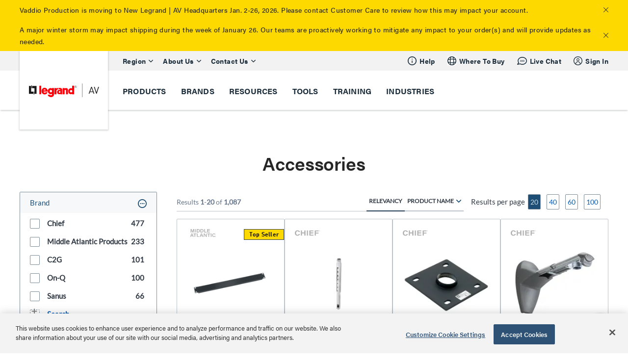

--- FILE ---
content_type: text/css
request_url: https://tags.srv.stackadapt.com/sa.css
body_size: -11
content:
:root {
    --sa-uid: '0-a055d645-c6dc-50a3-4335-9f7fdea80ced';
}

--- FILE ---
content_type: image/svg+xml
request_url: https://res.cloudinary.com/avd/image/upload/v1619447165/Logos/Brand/logo2021_PDP_gray_vaddio.svg
body_size: 989
content:
<svg xmlns="http://www.w3.org/2000/svg" width="64" height="11" viewBox="0 0 64 11">
  <g fill="#B0B0B0">
    <path d="M4.21403753 10.7589641L6.22941577e-15.208167331 2.53509382.208167331 4.41417651 5.28087649C5.08130646 7.06673307 5.41487144 8.17330677 5.62612926 8.96215139L5.65948575 8.96215139C5.84850591 8.25 6.13759555 7.41733068 6.94927033 5.21513944L8.82835302.208167331 11.2744962.208167331 6.97150799 10.7589641 4.21403753 10.7589641zM13.6539263 8.2061753L12.6754691 10.7589641 10.3182766 10.7589641 14.4544823.208167331 17.3898541.208167331 21.7261987 10.7589641 19.2355803 10.7589641 18.2015288 8.2061753 13.6539263 8.2061753zM17.6011119 6.35458167C16.6226546 3.90039841 16.1223072 2.58565737 15.866574 1.75298805L15.8554552 1.75298805C15.6108409 2.60756972 15.0326616 4.26195219 14.2432245 6.35458167L17.6011119 6.35458167zM23.171647.208167331L27.7414871.208167331C31.1660876.208167331 33.1674774 2.41035857 33.1674774 5.3247012 33.1674774 8.61155378 30.8325226 10.7589641 27.685893 10.7589641L23.1827658 10.7589641 23.1827658.208167331 23.171647.208167331zM25.4843641 8.95119522L27.4079222 8.95119522C29.609451 8.95119522 30.7102154 7.59262948 30.7102154 5.3685259 30.7102154 3.40737052 29.6539263 2.02689243 27.4412787 2.00498008L25.4732453 2.00498008 25.4732453 8.95119522 25.4843641 8.95119522zM35.0020848.208167331L39.5719249.208167331C42.9965254.208167331 44.9979152 2.41035857 44.9979152 5.3247012 44.9979152 8.61155378 42.6629604 10.7589641 39.5163308 10.7589641L35.0020848 10.7589641 35.0020848.208167331zM37.3259208 8.95119522L39.2494788 8.95119522C41.4510076 8.95119522 42.5517721 7.59262948 42.5517721 5.3685259 42.5517721 3.40737052 41.495483 2.02689243 39.2828353 2.00498008L37.3148019 2.00498008 37.3148019 8.95119522 37.3259208 8.95119522z"/>
    <polygon points="49.457 .208 49.457 10.759 47.144 10.759 47.144 .208"/>
    <path d="M62.7880473 5.44521912C62.7880473 8.3814741 60.8756081 10.9561753 57.161918 10.9561753 53.6594858 10.9561753 51.6692147 8.52390438 51.6692147 5.4561753 51.6692147 2.49800797 53.7706741 0 57.2731063 0 60.7755386.0109561753 62.7880473 2.45418327 62.7880473 5.44521912zM54.1042391 5.42330677C54.1042391 7.48306773 55.1605281 9.1374502 57.2731063 9.1374502 59.485754 9.1374502 60.3641418 7.32968127 60.3641418 5.46713147 60.3641418 3.49501992 59.3968033 1.8187251 57.1952745 1.8187251 55.0826963 1.82968127 54.1042391 3.49501992 54.1042391 5.42330677zM64 10.1782869C64 10.6384462 63.6775539 11 63.1994441 11 62.7435719 11 62.3988881 10.6494024 62.3988881 10.1782869 62.3988881 9.72908367 62.7324531 9.36752988 63.1994441 9.36752988 63.6886727 9.36752988 64 9.74003984 64 10.1782869zM62.5879083 10.1782869C62.5879083 10.5398406 62.8547603 10.8247012 63.2105629 10.8247012 63.6108409 10.8247012 63.8220987 10.5507968 63.8220987 10.1782869 63.8220987 9.81673307 63.5774844 9.52091633 63.2105629 9.52091633 62.7991661 9.53187251 62.5879083 9.83864542 62.5879083 10.1782869zM62.8881167 10.5727092L62.8881167 9.76195219 63.2328006 9.76195219C63.4107019 9.76195219 63.5552467 9.82768924 63.5552467 9.99203187 63.5552467 10.0906375 63.4774149 10.1563745 63.4218207 10.1782869 63.4885337 10.2001992 63.533009 10.2549801 63.533009 10.3864542 63.533009 10.4302789 63.533009 10.5069721 63.5441279 10.561753L63.3551077 10.561753C63.3439889 10.5179283 63.33287 10.4302789 63.33287 10.3974104 63.33287 10.2988048 63.3106324 10.2549801 63.1994441 10.2549801L63.0771369 10.2549801 63.0771369 10.5727092 62.8881167 10.5727092 62.8881167 10.5727092zM63.0771369 10.1125498L63.2105629 10.1125498C63.2883947 10.1125498 63.3439889 10.0906375 63.3439889 10.002988 63.3439889 9.937251 63.3106324 9.89342629 63.2105629 9.89342629L63.0771369 9.89342629 63.0771369 10.1125498z"/>
  </g>
</svg>


--- FILE ---
content_type: application/javascript
request_url: https://static.cloud.coveo.com/searchui/v2.10110/js/CategoryFacet.min__4e9032d9a7117b17aab0.js
body_size: 50495
content:
webpackJsonpCoveo__temporary([1,3,19],{118:function(e,t,n){"use strict";Object.defineProperty(t,"__esModule",{value:!0});var i=n(7),o=n(93),s=n(1),r=n(0),a=n(9),l=function(){function e(){}return e.hideIfInfiniteScrollEnabled=function(t){e.isInfiniteScrollEnabled(t.searchInterface.element)?(t.disable(),s.$$(t.element).hide(),e.warnIfComponentNotNeeded(t)):(t.enable(),s.$$(t.element).unhide())},e.isInfiniteScrollEnabled=function(t){var n=e.getMainResultList(t);return!!n&&!!n.options.enableInfiniteScroll},e.scrollToTop=function(t){var n=e.getMainResultList(t);if(!n)return new a.Logger(this).warn("No active ResultList, scrolling to the top of the Window"),window.scrollTo(0,0);var i=n.searchInterface.element.getBoundingClientRect().top;i>0||window.scrollTo(0,window.pageYOffset+i)},e.getMainResultList=function(t){var n=e.getResultLists(t);return r.find(n,function(e){var t=e.searchInterface.element.classList.contains("CoveoRecommendation");return!e.disabled&&!t})},e.getResultLists=function(t){return s.$$(t).findAll("."+e.cssClass()).map(function(e){return i.Component.get(e,o.ResultList)})},e.cssClass=function(){return i.Component.computeCssClassName(o.ResultList)},e.warnIfComponentNotNeeded=function(t){var n=t.searchInterface.root;e.allResultListsUseInfiniteScroll(n)&&e.notNeededComponentWarning(t)},e.allResultListsUseInfiniteScroll=function(t){return 0===e.getResultLists(t).filter(function(e){return!e.options.enableInfiniteScroll}).length},e.notNeededComponentWarning=function(t){var n=i.Component.computeCssClassNameForType(t.type),o="The "+n+" component is not needed because all "+e.cssClass()+" components have enableInfiniteScroll set to 'true'.\n    For the best performance, remove the "+n+" component from your search page.";new a.Logger(t).warn(o)},e}();t.ResultListUtils=l},119:function(e,t,n){"use strict";Object.defineProperty(t,"__esModule",{value:!0});var i=n(5),o=n(4),s=n(23),r=n(0),a=function(){function e(){this.selected=!1,this.excluded=!1,this.waitingForDelta=!1}return e.prototype.reset=function(){this.selected=!1,this.excluded=!1},e.prototype.updateCountsFromNewValue=function(e){i.Assert.exists(e),this.occurrences=e.occurrences,this.delta=e.delta,this.computedField=e.computedField},e.prototype.clone=function(){return this.computedField=void 0,this.delta=void 0,this},e.prototype.cloneWithZeroOccurrences=function(){return this.occurrences=0,this.clone()},e.prototype.cloneWithDelta=function(e,t){i.Assert.isLargerOrEqualsThan(0,e);var n=this.cloneWithZeroOccurrences();return n.delta=t,n.occurrences=e,n},e.prototype.getFormattedCount=function(){var e=void 0;return o.Utils.exists(this.delta)&&this.delta>0?e="+"+s.format(this.delta,"n0"):this.occurrences>0&&(e=s.format(this.occurrences,"n0")),e},e.prototype.getFormattedComputedField=function(e){return 0!=this.computedField?s.format(this.computedField,e):void 0},e.create=function(t){if(r.isString(t))return e.createFromValue(t);if(r.isObject(t))return"computedFieldResults"in t?e.createFromGroupByValue(t):e.createFromFieldValue(t);throw new Error("Can't create value from "+t)},e.createFromValue=function(t){i.Assert.isNonEmptyString(t);var n=new e;return n.value=t,n.lookupValue=t,n},e.createFromGroupByValue=function(t){i.Assert.exists(t),i.Assert.exists(t);var n=new e;return n.value=t.value,n.lookupValue=o.Utils.exists(t.lookupValue)?t.lookupValue:t.value,n.occurrences=t.numberOfResults,n.computedField=o.Utils.isNonEmptyArray(t.computedFieldResults)?t.computedFieldResults[0]:void 0,n.score=t.score,n},e.createFromFieldValue=function(t){i.Assert.exists(t);var n=new e;return n.value=t.value,n.lookupValue=t.lookupValue,n.occurrences=t.numberOfResults,n},e}();t.FacetValue=a},130:function(e,t,n){"use strict";Object.defineProperty(t,"__esModule",{value:!0});var i=n(94),o=function(){function e(){}return e.shouldDrawFacetSlider=function(e,t){return i.ResponsiveDropdownContent.isTargetInsideOpenedDropdown(t)||!this.isSmallFacetActivated(e)},e.isSmallTabsActivated=function(e){return e.hasClass(this.smallTabsClassName)},e.isSmallFacetActivated=function(e){return e.hasClass(this.smallFacetClassName)},e.isSmallRecommendationActivated=function(e){return e.hasClass(this.smallRecommendationClassName)},e.activateSmallTabs=function(e){e.addClass(this.smallTabsClassName)},e.deactivateSmallTabs=function(e){e.removeClass(this.smallTabsClassName)},e.activateSmallFacet=function(e){e.addClass(this.smallFacetClassName)},e.deactivateSmallFacet=function(e){e.removeClass(this.smallFacetClassName)},e.activateSmallRecommendation=function(e){e.addClass(this.smallRecommendationClassName)},e.deactivateSmallRecommendation=function(e){e.removeClass(this.smallRecommendationClassName)},e.smallTabsClassName="coveo-small-tabs",e.smallFacetClassName="coveo-small-facets",e.smallRecommendationClassName="coveo-small-recommendation",e}();t.ResponsiveComponentsUtils=o},131:function(e,t,n){"use strict";var i=this&&this.__extends||function(){var e=Object.setPrototypeOf||{__proto__:[]}instanceof Array&&function(e,t){e.__proto__=t}||function(e,t){for(var n in t)t.hasOwnProperty(n)&&(e[n]=t[n])};return function(t,n){function i(){this.constructor=t}e(t,n),t.prototype=null===n?Object.create(n):(i.prototype=n.prototype,new i)}}();Object.defineProperty(t,"__esModule",{value:!0});var o=n(477),s=function(e){function t(t,n,i){var o=e.call(this,t,n)||this;return o.facet=t,o.facetValue=n,o.keepDisplayedValueNextTime=i,o}return i(t,e),t.prototype.bindEvent=function(){e.prototype.bindEvent.call(this,{displayNextTime:this.keepDisplayedValueNextTime,pinFacet:this.facet.options.preservePosition})},t}(o.ValueElement);t.FacetValueElement=s},173:function(e,t,n){"use strict";Object.defineProperty(t,"__esModule",{value:!0});var i=n(4),o=n(40),s=n(49),r=n(1),a=n(0),l=n(476),c=function(){function e(e){this.facet=e,this.valueToSearch="",this.alwaysInclude=[],this.alwaysExclude=[],this.sortCriteria="occurrences",this.fetchMore=!1,this.completeFacetWithStandardValues=!0,this.nbResults=e.options.numberOfValuesInFacetSearch,this.ignoreAccents=e.options.facetSearchIgnoreAccents}return e.prototype.setValueToSearch=function(e){return this.valueToSearch=e,i.Utils.isNonEmptyString(e)&&(this.valueToSearch=this.valueToSearch.trim(),this.alwaysInclude=this.alwaysInclude.concat(o.FacetUtils.getValuesToUseForSearchInFacet(this.valueToSearch,this.facet))),this},e.prototype.excludeCurrentlyDisplayedValuesInSearch=function(e){var t=this;a.each(this.getCurrentlyShowedValueInSearch(e),function(e){var n=o.FacetUtils.getValuesToUseForSearchInFacet(e,t.facet);a.each(n,function(e){t.alwaysExclude.push(e)})}),a.each(this.facet.getDisplayedFacetValues(),function(e){t.alwaysExclude.push(e.value)})},e.prototype.getGroupByRequest=function(){this.lowerCaseAll();var e=this.nbResults;e+=this.alwaysExclude.length;var t=[];this.valueToSearch&&(t=["*"+this.valueToSearch+"*"]);var n;n=this.valueToSearch?t.concat(this.alwaysInclude).concat(this.alwaysExclude):a.compact(t.concat(this.alwaysInclude).concat(this.facet.options.allowedValues));var i=this.completeFacetWithStandardValues;null!=this.facet.options.lookupField&&(i=!1);var o={allowedValues:n,allowedValuesPatternType:this.facet.options.useWildcardsInFacetSearch?l.AllowedValuesPatternType.Wildcards:l.AllowedValuesPatternType.Legacy,maximumNumberOfValues:e,completeFacetWithStandardValues:i,field:this.facet.options.field,sortCriteria:this.facet.options.sortCriteria||this.sortCriteria,injectionDepth:this.facet.options.injectionDepth};return this.facet.options.lookupField&&(o.lookupField=this.facet.options.lookupField),this.facet.options.computedField&&(o.computedFields=[{field:this.facet.options.computedField,operation:this.facet.options.computedFieldOperation}]),o},e.prototype.getQuery=function(){var e=a.clone(this.facet.queryController.getLastQuery());return e||(e=(new s.QueryBuilder).build()),e.enableQuerySyntax?e.q=this.facet.facetQueryController.basicExpressionToUseForFacetSearch:i.Utils.isNonEmptyString(this.facet.facetQueryController.basicExpressionToUseForFacetSearch)?e.q="<@- "+this.facet.facetQueryController.basicExpressionToUseForFacetSearch+" -@>":e.q="",e.enableQuerySyntax=!0,e.cq=this.facet.facetQueryController.constantExpressionToUseForFacetSearch,e.aq=this.facet.facetQueryController.advancedExpressionToUseForFacetSearch,e.enableDidYouMean=!1,e.firstResult=0,e.numberOfResults=0,e.fieldsToInclude=[],e.groupBy=[this.getGroupByRequest()],e},e.prototype.getCurrentlyShowedValueInSearch=function(e){return a.map(r.$$(e).findAll(".coveo-facet-value-caption"),function(e){return r.$$(e).getAttribute("data-original-value")||r.$$(e).text()})},e.prototype.lowerCaseAll=function(){this.alwaysExclude=a.chain(this.alwaysExclude).map(function(e){return e.toLowerCase()}).uniq().value(),this.alwaysInclude=a.chain(this.alwaysInclude).map(function(e){return e.toLowerCase()}).uniq().value()},e}();t.FacetSearchParameters=c},174:function(e,t,n){"use strict";Object.defineProperty(t,"__esModule",{value:!0});var i=n(0),o=n(20),s=n(47),r=n(1),a=n(17),l=function(){function e(e){var t=this;this.facet=e,r.$$(this.facet.ref.searchInterface.element).on(o.QueryEvents.buildingQuery,function(){return t.handleBuildingQuery()}),this.getDependsOn(this.facet.ref)&&this.facet.ref.bind.onRootElement(a.InitializationEvents.afterComponentsInitialization,function(){return t.setupDependentFacet()})}return e.prototype.setupDependentFacet=function(){var e=this;r.$$(this.facet.ref.element).addClass("coveo-hidden-dependant-facet"),this.parentFacetRef=this.getParentFacet(this.facet.ref),this.parentFacetRef&&r.$$(this.facet.ref.root).on("state:change",function(){return e.resetIfConditionUnfullfiled()})},e.prototype.resetIfConditionUnfullfiled=function(){this.getDependsOnCondition(this.facet.ref)(this.parentFacetRef)||this.facet.reset()},e.prototype.getId=function(e){var t=e.options.id;return t?""+t:null},e.prototype.getDependsOn=function(e){var t=e.options.dependsOn;return t?""+t:null},e.prototype.getDependsOnCondition=function(e){var t=this,n=e.options.dependsOnCondition;return n&&i.isFunction(n)?n:function(){return t.parentHasSelectedValues(e)&&t.parentIsEnabled(e)}},e.prototype.parentHasSelectedValues=function(e){var t=this.getParentFacet(e);return t&&this.valuesExistForFacetWithId(this.getId(t))},e.prototype.parentIsEnabled=function(e){var t=this.getParentFacet(e);return t&&!t.disabled},e.prototype.valuesExistForFacetWithId=function(e){var t=this.facet.ref.queryStateModel.get(o.QueryStateModel.getFacetId(e));return!!t&&!!t.length},Object.defineProperty(e.prototype,"allFacetsInInterface",{get:function(){return s.ComponentsTypes.getAllFacetsFromSearchInterface(this.facet.ref.searchInterface)},enumerable:!0,configurable:!0}),e.prototype.getParentFacet=function(e){var t=this,n=this.allFacetsInInterface.filter(function(n){return t.getId(n)===t.getDependsOn(e)});return n.length?n[0]:(e.logger.warn("DependsOn reference does not exist",this.getDependsOn(this.facet.ref)),null)},Object.defineProperty(e.prototype,"dependentFacets",{get:function(){var e=this;return this.allFacetsInInterface.filter(function(t){return e.getId(e.facet.ref)===e.getDependsOn(t)})},enumerable:!0,configurable:!0}),e.prototype.handleBuildingQuery=function(){var e=this;this.dependentFacets.forEach(function(t){if(e.getDependsOnCondition(t)(e.facet.ref))return r.$$(t.element).removeClass("coveo-hidden-dependant-facet"),t.enable();t.disable(),r.$$(t.element).addClass("coveo-hidden-dependant-facet")})},Object.defineProperty(e.prototype,"hasDependentFacets",{get:function(){return!!this.dependentFacets.length},enumerable:!0,configurable:!0}),Object.defineProperty(e.prototype,"dependentFacetsHaveSelectedValues",{get:function(){var e=this;return this.dependentFacets.some(function(t){return e.valuesExistForFacetWithId(e.getId(t))})},enumerable:!0,configurable:!0}),e}();t.DependsOnManager=l},175:function(e,t,n){"use strict";var i=this&&this.__extends||function(){var e=Object.setPrototypeOf||{__proto__:[]}instanceof Array&&function(e,t){e.__proto__=t}||function(e,t){for(var n in t)t.hasOwnProperty(n)&&(e[n]=t[n])};return function(t,n){function i(){this.constructor=t}e(t,n),t.prototype=null===n?Object.create(n):(i.prototype=n.prototype,new i)}}();Object.defineProperty(t,"__esModule",{value:!0});var o=n(216),s=n(70),r=function(e){function t(){return null!==e&&e.apply(this,arguments)||this}return i(t,e),t.init=function(e,n,i){o.ResponsiveFacetColumn.init(t,e,n,i,s.Facet.ID)},t}(o.ResponsiveFacetColumn);t.ResponsiveFacets=r},215:function(e,t,n){"use strict";Object.defineProperty(t,"__esModule",{value:!0});var i=n(7),o=n(0),s=function(){function e(e,t){this.resultListOptions=e,this.autoCreateComponentsFn=t}return e.prototype.renderResults=function(e,t,n){var s=this;return void 0===t&&(t=!1),Promise.all([this.getStartFragment(e,t),this.getEndFragment(e,t)]).then(function(t){var r=t[0],a=t[1],l=document.createDocumentFragment();r&&l.appendChild(r),o.each(e,function(e){l.appendChild(e),n(i.Component.getResult(e),e)}),a&&l.appendChild(a),s.resultListOptions.resultsContainer.appendChild(l)})},e.prototype.getStartFragment=function(e,t){return Promise.resolve(document.createDocumentFragment())},e.prototype.getEndFragment=function(e,t){return Promise.resolve(document.createDocumentFragment())},e}();t.ResultListRenderer=s},216:function(e,t,n){"use strict";Object.defineProperty(t,"__esModule",{value:!0}),n(536);var i=n(11),o=n(9),s=n(6),r=n(1),a=n(4),l=n(7),c=n(19),u=n(55),h=n(62),p=n(130),d=n(124),f=n(94),m=n(135),g=n(0),y=n(47),v=n(537),b=n(86),S=n(538),C=function(){function e(e,t,n,i){this.coveoRoot=e,this.ID=t,this.componentsInFacetColumn=[],this.preservePositionOriginalValues=[],this.searchInterface=l.Component.get(this.coveoRoot.el,c.SearchInterface,!1),this.dropdownHeaderLabel=this.getDropdownHeaderLabel(),this.dropdown=this.buildDropdown(i),this.bindDropdownContentEvents(),this.bindFacetsMobileModeEvents(),this.registerOnCloseHandler(),this.registerQueryEvents(),this.initializeBreakpoint(n.responsiveBreakpoint)}return e.init=function(t,n,i,o,s){this.findColumn(n)&&(h.ResponsiveComponentsManager.register(e,r.$$(n),"ResponsiveFacetColumn",i,o),h.ResponsiveComponentsManager.register(t,r.$$(n),s,i,o))},e.findColumn=function(e){var t=r.$$(e).find(".coveo-facet-column");return t||this.logger.info("No element with class coveo-facet-column. Responsive facets cannot be enabled"),t},Object.defineProperty(e.prototype,"facetsMobileModeComponent",{get:function(){return this.searchInterface?this.searchInterface.getComponents(b.FacetsMobileMode.ID)[0]:null},enumerable:!0,configurable:!0}),Object.defineProperty(e.prototype,"facetsMobileModeOptions",{get:function(){var t=this.facetsMobileModeComponent;return t?t.options:(e.logger.warn('The "FacetsMobileMode" component did not load properly, disabling the ResponsiveFacets modal.'),{isModal:!1,preventScrolling:!1,displayOverlayWhileOpen:!0})},enumerable:!0,configurable:!0}),e.prototype.registerComponent=function(e){return this.componentsInFacetColumn.push(e),this.preservePositionOriginalValues.push(e.options.preservePosition),!0},e.prototype.needDropdownWrapper=function(){return this.needSmallMode()},e.prototype.handleResizeEvent=function(){this.needSmallMode()&&!p.ResponsiveComponentsUtils.isSmallFacetActivated(this.coveoRoot)?this.changeToSmallMode():!this.needSmallMode()&&p.ResponsiveComponentsUtils.isSmallFacetActivated(this.coveoRoot)&&this.changeToLargeMode(),this.dropdown.isOpened&&this.dropdown.dropdownContent.positionDropdown()},e.prototype.dismissFacetSearches=function(){g.each(this.componentsInFacetColumn,function(e){e.facetSearch&&e.facetSearch.currentlyDisplayedResults&&e.facetSearch.dismissSearchResults()})},e.prototype.needSmallMode=function(){if(!this.searchInterface)return this.coveoRoot.width()<=(a.Utils.isNullOrUndefined(this.breakpoint)?(new u.ResponsiveComponents).getMediumScreenWidth():this.breakpoint);switch(this.searchInterface.responsiveComponents.getResponsiveMode()){case"small":case"medium":return!0;case"auto":return this.coveoRoot.width()<=(a.Utils.isNullOrUndefined(this.breakpoint)?this.searchInterface.responsiveComponents.getMediumScreenWidth():this.breakpoint);default:return!1}},e.prototype.changeToSmallMode=function(){this.dropdown.close(),this.disableFacetPreservePosition(),r.$$(this.coveoRoot.find("."+h.ResponsiveComponentsManager.DROPDOWN_HEADER_WRAPPER_CSS_CLASS)).append(this.dropdown.dropdownHeader.element.el),p.ResponsiveComponentsUtils.activateSmallFacet(this.coveoRoot)},e.prototype.changeToLargeMode=function(){this.restoreFacetPreservePositionValue(),this.dropdown.cleanUp(),p.ResponsiveComponentsUtils.deactivateSmallFacet(this.coveoRoot)},e.prototype.buildDropdown=function(e){var t=this.buildDropdownContent(),n=this.buildDropdownHeader(),i=e||new d.ResponsiveDropdown(t,n,this.coveoRoot);return this.facetsMobileModeOptions.displayOverlayWhileOpen||i.disablePopupBackground(),this.facetsMobileModeOptions.preventScrolling&&i.enableScrollLocking(this.facetsMobileModeOptions.scrollContainer),i},e.prototype.buildDropdownContent=function(){var t=this,n=r.$$(this.coveoRoot.find(".coveo-facet-column")),i=r.$$("div",{className:"coveo-facet-header-filter-by-container",style:"display: none"}),o=r.$$("div",{className:"coveo-facet-header-filter-by"});return o.text(s.l("Filter by:")),i.append(o.el),n.prepend(i.el),this.facetsMobileModeOptions.isModal?new v.ResponsiveDropdownModalContent("facet",n,s.l("CloseFiltersDropdown"),function(){return t.dropdown.close()}):new f.ResponsiveDropdownContent("facet",n,this.coveoRoot,e.DROPDOWN_MIN_WIDTH,e.DROPDOWN_WIDTH_RATIO)},e.prototype.buildDropdownHeader=function(){var e=r.$$("a"),t=r.$$("p");return t.text(this.dropdownHeaderLabel),e.el.appendChild(t.el),new m.ResponsiveDropdownHeader("facet",e)},e.prototype.initializeBreakpoint=function(e){var t=this.facetsMobileModeOptions.breakpoint;this.breakpoint=a.Utils.isNullOrUndefined(t)?e:t},e.prototype.registerOnCloseHandler=function(){this.dropdown.registerOnCloseHandler(this.dismissFacetSearches,this)},e.prototype.registerQueryEvents=function(){var e=this;this.coveoRoot.on(i.QueryEvents.noResults,function(){return e.handleNoResults()}),this.coveoRoot.on(i.QueryEvents.querySuccess,function(t,n){return e.handleQuerySuccess(n)}),this.coveoRoot.on(i.QueryEvents.queryError,function(){return e.handleQueryError()})},e.prototype.bindDropdownContentEvents=function(){var t=this;this.dropdown.dropdownContent.element.on("scroll",g.debounce(function(){g.each(t.componentsInFacetColumn,function(e){var n=e.facetSearch;n&&n.currentlyDisplayedResults&&!t.isFacetSearchScrolledIntoView(n.search)?e.facetSearch.positionSearchResults(t.dropdown.dropdownContent.element.el):n&&e.facetSearch.currentlyDisplayedResults&&e.facetSearch.positionSearchResults()})},e.DEBOUNCE_SCROLL_WAIT))},e.prototype.bindFacetsMobileModeEvents=function(){var e=this.facetsMobileModeComponent;e&&(this.dropdown.registerOnOpenHandler(function(){return r.$$(e.element).trigger(S.FacetsMobileModeEvents.popupOpened)},e),this.dropdown.registerOnCloseHandler(function(){return r.$$(e.element).trigger(S.FacetsMobileModeEvents.popupClosed)},e))},e.prototype.restoreFacetPreservePositionValue=function(){var e=this;g.each(this.componentsInFacetColumn,function(t,n){t.options&&(t.options.preservePosition=e.preservePositionOriginalValues[n])})},e.prototype.disableFacetPreservePosition=function(){g.each(this.componentsInFacetColumn,function(e){e.options&&(e.options.preservePosition=!1)})},e.prototype.isFacetSearchScrolledIntoView=function(e){var t=e.getBoundingClientRect().top,n=e.getBoundingClientRect().bottom,i=this.dropdown.dropdownContent.element.el.getBoundingClientRect().top,o=this.dropdown.dropdownContent.element.el.getBoundingClientRect().bottom;return i=i>=0?i:0,t>=i&&n<=o},e.prototype.getDropdownHeaderLabel=function(){var t;return y.ComponentsTypes.getAllFacetInstancesFromElement(this.coveoRoot.find(".coveo-facet-column")).forEach(function(e){var n=e.options;!t&&n.dropdownHeaderLabel&&(t=n.dropdownHeaderLabel)}),t||(t=s.l(e.DROPDOWN_HEADER_LABEL_DEFAULT_VALUE)),t},e.prototype.handleNoResults=function(){this.dropdown.dropdownHeader.hide()},e.prototype.handleQueryError=function(){this.dropdown.dropdownHeader.hide()},e.prototype.handleQuerySuccess=function(e){0===e.results.totalCount?this.dropdown.dropdownHeader.hide():this.dropdown.dropdownHeader.show()},e.DEBOUNCE_SCROLL_WAIT=250,e.logger=new o.Logger("ResponsiveFacets"),e.DROPDOWN_MIN_WIDTH=280,e.DROPDOWN_WIDTH_RATIO=.35,e.DROPDOWN_HEADER_LABEL_DEFAULT_VALUE="Filters",e}();t.ResponsiveFacetColumn=C},217:function(e,t,n){"use strict";Object.defineProperty(t,"__esModule",{value:!0});var i=n(75),o=n(4),s=n(173),r=n(5),a=n(40),l=n(0),c=n(185),u=function(){function e(e,t){void 0===t&&(t=!0),this.facet=e,this.shouldEscapeValueInFieldExpression=t}return e.prototype.prepareForNewQuery=function(){this.lastGroupByRequestIndex=void 0,this.expressionToUseForFacetSearch=void 0,this.constantExpressionToUseForFacetSearch=void 0},e.prototype.computeOurFilterExpression=function(){var e=this,t=new i.ExpressionBuilder,n=this.facet.values.getSelected();n.length>0&&(this.facet.options.useAnd?l.each(n,function(n){t.addFieldExpression(e.facet.options.field,"==",[n.value],e.shouldEscapeValueInFieldExpression)}):t.addFieldExpression(this.facet.options.field,"==",l.map(n,function(e){return e.value}),this.shouldEscapeValueInFieldExpression));var s=this.facet.values.getExcluded();return s.length>0&&t.addFieldNotEqualExpression(this.facet.options.field,l.map(s,function(e){return e.value}),!0),o.Utils.isNonEmptyString(this.facet.options.additionalFilter)&&t.add(this.facet.options.additionalFilter),t.build()},e.prototype.putGroupByIntoQueryBuilder=function(e){r.Assert.exists(e);var t=this.createGroupByAllowedValues(),n=this.createBasicGroupByRequest(t),i=this.createGroupByQueryOverride(e);if(o.Utils.isNullOrUndefined(i)&&c.QueryBuilderExpression.isEmpty(i)){var s=e.computeCompleteExpressionParts();this.expressionToUseForFacetSearch=null==s.withoutConstant?"":s.withoutConstant,this.basicExpressionToUseForFacetSearch=null==s.basic?"":s.basic,this.advancedExpressionToUseForFacetSearch=s.advanced,this.constantExpressionToUseForFacetSearch=s.constant}else n.queryOverride=i.basic,n.advancedQueryOverride=i.advanced,n.constantQueryOverride=i.constant,this.expressionToUseForFacetSearch=i.withoutConstant,this.basicExpressionToUseForFacetSearch=i.basic,this.advancedExpressionToUseForFacetSearch=i.advanced,this.constantExpressionToUseForFacetSearch=i.constant;this.lastGroupByRequestIndex=e.groupByRequests.length,this.lastGroupByRequest=n,e.groupByRequests.push(n)},e.prototype.search=function(e,t){var n=this;return void 0===t&&(t=e.nbResults),e.completeFacetWithStandardValues=!1,new Promise(function(i,o){var s=function(o){var s=o.length;if(o=n.checkForFacetSearchValuesToRemove(o,e.valueToSearch),a.FacetUtils.needAnotherFacetSearch(o.length,s,t,5))return e.nbResults+=5,n.search(e,o.length);i(o)},r=n.facet.getEndpoint().search(e.getQuery());n.currentSearchPromise=r,r.then(function(t){if(n.currentSearchPromise==r){var i=[];t.groupByResults&&t.groupByResults[0]&&l.each(t.groupByResults[0].values,function(t){t.lookupValue?l.contains(e.alwaysExclude,t.lookupValue.toLowerCase())||i.push(t):l.contains(e.alwaysExclude,t.value.toLowerCase())||i.push(t)}),s(l.first(i,e.nbResults))}else o()}).catch(function(e){o(e)})})},e.prototype.fetchMore=function(e){var t=this,n=new s.FacetSearchParameters(this.facet);return n.alwaysInclude=this.facet.options.allowedValues||l.pluck(this.facet.values.getAll(),"value"),n.nbResults=e,this.facet.getEndpoint().search(n.getQuery()).then(function(e){return t.facet.options.allowedValues&&e&&e.groupByResults&&e.groupByResults[0]&&(e.groupByResults[0].values=t.filterByAllowedValueOption(e.groupByResults[0].values)),e})},e.prototype.searchInFacetToUpdateDelta=function(e){var t=new s.FacetSearchParameters(this.facet),n=t.getQuery();return n.aq=(n.aq?n.aq:"")+" "+this.computeOurFilterExpression(),l.each(e,function(e){e.waitingForDelta=!0}),n.groupBy=[this.createBasicGroupByRequest(l.map(e,function(e){return e.value}))],n.groupBy[0].completeFacetWithStandardValues=!1,this.facet.getEndpoint().search(n)},e.prototype.createGroupByAllowedValues=function(){return void 0!=this.facet.options.allowedValues?this.facet.options.allowedValues:void 0!=this.facet.options.customSort?this.getUnionWithCustomSortLowercase(this.facet.options.customSort,this.getAllowedValuesFromSelected()):l.map(this.getAllowedValuesFromSelected(),function(e){return e.value})},e.prototype.createBasicGroupByRequest=function(e,t){void 0===t&&(t=!0);var n=this.facet.numberOfValues;if(null!=this.facet.options.customSort){var i=this.getUnionWithCustomSortLowercase(this.facet.options.customSort,this.facet.values.getSelected().concat(this.facet.values.getExcluded()));n=Math.max(n,i.length)}var s={field:this.facet.options.field,maximumNumberOfValues:n+(this.facet.options.enableMoreLess?1:0),sortCriteria:this.facet.options.sortCriteria,injectionDepth:this.facet.options.injectionDepth,completeFacetWithStandardValues:void 0==this.facet.options.allowedValues};return this.facet.options.lookupField&&(s.lookupField=this.facet.options.lookupField),null!=e&&(s.allowedValues=e),t&&o.Utils.isNonEmptyString(this.facet.options.computedField)&&(s.computedFields=[{field:this.facet.options.computedField,operation:this.facet.options.computedFieldOperation}]),s},e.prototype.getAllowedValuesFromSelected=function(){var e=[];if(this.facet.options.useAnd||!this.facet.keepDisplayedValuesNextTime){if(0==this.facet.values.getSelected().length)return;e=this.facet.values.getSelected()}else e=this.facet.values.getAll();return e},Object.defineProperty(e.prototype,"additionalFilter",{get:function(){return this.facet.options.additionalFilter?this.facet.options.additionalFilter:""},enumerable:!0,configurable:!0}),e.prototype.getUnionWithCustomSortLowercase=function(e,t){var n=l.map(e,function(e){return e.toLowerCase()}),i=l.chain(t).filter(function(e){return!l.contains(n,e.value.toLowerCase())}).map(function(e){return e.value}).value();return l.compact(e.concat(i))},e.prototype.createGroupByQueryOverride=function(e){var t=e.computeCompleteExpressionParts();return this.queryOverrideIsNeededForMultiSelection()?t=this.processQueryOverrideForMultiSelection(e,t):t.reset(),this.queryOverrideIsNeededForAdditionalFilter()&&(t=this.processQueryOverrideForAdditionalFilter(e,t)),t=this.processQueryOverrideForEmptyValues(e,t),c.QueryBuilderExpression.isEmpty(t)?null:t},e.prototype.queryOverrideIsNeededForMultiSelection=function(){return!this.facet.options.useAnd&&!!this.facet.values.hasSelectedOrExcludedValues()},e.prototype.queryOverrideIsNeededForAdditionalFilter=function(){return o.Utils.isNonEmptyString(this.additionalFilter)},e.prototype.processQueryOverrideForMultiSelection=function(e,t){if(this.facet.values.hasSelectedOrExcludedValues()){var n=this.computeOurFilterExpression();t=e.computeCompleteExpressionPartsExcept(n),c.QueryBuilderExpression.isEmpty(t)&&(t.advanced="@uri")}return t},e.prototype.processQueryOverrideForAdditionalFilter=function(e,t){if(o.Utils.isEmptyString(t.basic)&&(t.basic=e.expression.build()),o.Utils.isEmptyString(t.constant)){var n=e.constantExpression.isEmpty()?"":e.constantExpression.build()+" ";t.constant=""+n+this.additionalFilter}else t.constant=t.constant+" "+this.additionalFilter;return t.advanced||(t.advanced=this.getFilterExpressionWithoutOurFilterExpression(e)),t},e.prototype.getFilterExpressionWithoutOurFilterExpression=function(e){var t=new i.ExpressionBuilder;e.advancedExpression.getParts().forEach(function(e){return t.add(e)});var n=this.computeOurFilterExpression();return t.remove(n),t.build()},e.prototype.processQueryOverrideForEmptyValues=function(e,t){var n=l.chain(t).keys().each(function(e){(o.Utils.isEmptyString(t[e])||o.Utils.isNullOrUndefined(t[e]))&&delete t[e]}).value();return 0==l.keys(n).length&&(t=void 0),t},e.prototype.checkForFacetSearchValuesToRemove=function(e,t){var n=this,i=a.FacetUtils.getRegexToUseForFacetSearch(t,this.facet.options.facetSearchIgnoreAccents);return l.filter(e,function(e){var t=l.isEmpty(n.facet.options.allowedValues)||n.isValueAllowedByAllowedValueOption(e.value),o=n.facet.getValueCaption(e);return t&&i.test(o)})},e.prototype.filterByAllowedValueOption=function(e){var t=this;return l.filter(e,function(e){return t.isValueAllowedByAllowedValueOption(e.value)})},e.prototype.isValueAllowedByAllowedValueOption=function(e){var t=this;return l.some(this.facet.options.allowedValues,function(n){var i=t.replaceWildcardsWithRegexEquivalent(t.escapeMostRegexCharacters(n));return new RegExp("^"+i+"$","gi").test(e)})},e.prototype.escapeMostRegexCharacters=function(e){return e.replace(/[.+^${}()|[\]\\]/g,"\\$&")},e.prototype.replaceWildcardsWithRegexEquivalent=function(e){return e.replace(/\*/g,".*").replace(/\?/g,".")},e}();t.FacetQueryController=u},40:function(e,t,n){"use strict";Object.defineProperty(t,"__esModule",{value:!0});var i=n(22),o=n(21),s=n(121),r=n(33),a=n(4),l=n(1),c=n(0),u=n(6),h=function(){function e(){}return e.getRegexToUseForFacetSearch=function(e,t){return new RegExp(i.StringUtils.stringToRegex(e,t),"i")},e.getDisplayValueFromValueCaption=function(e,t,n){var i=this.tryToGetTranslatedCaption(t,e,!1);return n[e]||i},e.getValuesToUseForSearchInFacet=function(e,t){var n=[e],i=this.getRegexToUseForFacetSearch(e,t.options.facetSearchIgnoreAccents);return t.options.valueCaption?(c.chain(t.options.valueCaption).pairs().filter(function(e){return i.test(e[1])}).each(function(e){n.push(e[0])}),(o.QueryUtils.isStratusAgnosticField(t.options.field,"@objecttype")||o.QueryUtils.isStratusAgnosticField(t.options.field,"@filetype"))&&c.each(s.FileTypes.getFileTypeCaptions(),function(e,o){o in t.options.valueCaption||!i.test(e)||n.push(o)})):o.QueryUtils.isStratusAgnosticField(t.options.field,"@objecttype")||o.QueryUtils.isStratusAgnosticField(t.options.field,"@filetype")?c.each(c.filter(c.pairs(s.FileTypes.getFileTypeCaptions()),function(e){return i.test(e[1])}),function(e){n.push(e[0])}):o.QueryUtils.isStratusAgnosticField(t.options.field,"@month")&&c.each(c.range(1,13),function(e){i.test(r.DateUtils.monthToString(e-1))&&n.push(("0"+e.toString()).substr(-2))}),n},e.buildFacetSearchPattern=function(e){return e=c.map(e,function(e){return a.Utils.escapeRegexCharacter(e)}),e[0]=".*"+e[0]+".*",e.join("|")},e.needAnotherFacetSearch=function(e,t,n,i){return e<t&&e<i&&e>n},e.addNoStateCssClassToFacetValues=function(e,t){if(0!=e.values.getSelected().length){var n=l.$$(t).findAll("li:not(.coveo-selected)");c.each(n,function(e){l.$$(e).addClass("coveo-no-state")})}},e.tryToGetTranslatedCaption=function(t,n,i){void 0===i&&(i=!0);var l;if(o.QueryUtils.isStratusAgnosticField(t.toLowerCase(),"@filetype"))l=s.FileTypes.getFileType(n,i).caption;else if(o.QueryUtils.isStratusAgnosticField(t.toLowerCase(),"@objecttype"))l=s.FileTypes.getObjectType(n,i).caption;else if(e.isMonthFieldValue(t,n)){var c=parseInt(n,10);l=r.DateUtils.monthToString(c-1)}else i&&(l=u.l(n));return void 0!=l&&a.Utils.isNonEmptyString(l)?l:n},e.isMonthFieldValue=function(e,t){if(!o.QueryUtils.isStratusAgnosticField(e.toLowerCase(),"@month"))return!1;var n=parseInt(t,10);return!isNaN(n)&&!(n<1||n>12)},e}();t.FacetUtils=h},470:function(e,t,n){"use strict";var i=this&&this.__extends||function(){var e=Object.setPrototypeOf||{__proto__:[]}instanceof Array&&function(e,t){e.__proto__=t}||function(e,t){for(var n in t)t.hasOwnProperty(n)&&(e[n]=t[n])};return function(t,n){function i(){this.constructor=t}e(t,n),t.prototype=null===n?Object.create(n):(i.prototype=n.prototype,new i)}}();Object.defineProperty(t,"__esModule",{value:!0});var o=n(27),s=n(96),r=n(0),a=function(e){function t(){var t=null!==e&&e.apply(this,arguments)||this;return t.defaultTemplate='<td><a class="CoveoResultLink"></a></td>\n                             <td><span class="CoveoExcerpt"></span></td>\n                             <td><span class="CoveoFieldValue" data-field="@date" data-helper="date"></span></td>',t.defaultRoledTemplates={"table-header":'<th style="width: 40%">Link</th>\n                     <th>Excerpt</th>\n                     <th style="width: 20%"\n                         class="CoveoSort coveo-table-header-sort"\n                         data-sort-criteria="date ascending,date descending"\n                         data-display-unselected-icon="false">Date</th>',"table-footer":"<th>Link</th>\n                     <th>Excerpt</th>\n                     <th>Date</th>"},t}return i(t,e),t.prototype.instantiateRoleToString=function(e){var t=r.find(this.templates,function(t){return t.role===e});return t?t.instantiateToString(void 0,{}):this.defaultRoledTemplates[e]},t.prototype.instantiateRoleToElement=function(e){var t=this,n=r.find(this.templates,function(t){return t.role===e});if(n)return n.instantiateToElement(void 0,{});var i=new o.Template(function(){return t.defaultRoledTemplates[e]});return i.layout="table",i.instantiateToElement(void 0)},t.prototype.getFallbackTemplate=function(){var e=this;return new o.Template(function(){return e.defaultTemplate})},t.prototype.hasTemplateWithRole=function(e){return r.find(this.templates,function(t){return t.role===e})},t}(s.TemplateList);t.TableTemplate=a},471:function(e,t,n){"use strict";Object.defineProperty(t,"__esModule",{value:!0});var i=n(31),o=n(0),s=n(1),r=function(){function e(e,t){void 0===t&&(t={focusableSelector:"[tabindex], button"}),this.container=e,this.options=t,this.hiddenElements=[],this.enable()}return Object.defineProperty(e.prototype,"focusableElements",{get:function(){return o.chain(s.Dom.nodeListToArray(this.container.querySelectorAll(this.options.focusableSelector))).filter(function(e){return s.$$(e).isVisible()}).sortBy(function(e){return e.tabIndex}).value()},enumerable:!0,configurable:!0}),e.prototype.disable=function(){document.removeEventListener("focusin",this.focusInEvent),document.removeEventListener("focusout",this.focusOutEvent),this.showHiddenElements(),this.enabled=!1},e.prototype.enable=function(){var e=this;document.addEventListener("focusin",this.focusInEvent=function(t){return e.onFocusIn(t)}),document.addEventListener("focusout",this.focusOutEvent=function(t){return e.onFocusOut(t)}),this.hideAllExcept(this.container),this.enabled=!0},e.prototype.showHiddenElements=function(){for(;this.hiddenElements.length;)this.hiddenElements.pop().removeAttribute("aria-hidden")},e.prototype.hideElement=function(e){e.getAttribute("aria-hidden")||(this.hiddenElements.push(e),e.setAttribute("aria-hidden",""+!0))},e.prototype.hideSiblings=function(e){var t=this,n=e.parentElement;n&&o.without(s.$$(n).children(),e).forEach(function(e){t.hideElement(e)})},e.prototype.hideAllExcept=function(e){this.hideSiblings(e);var t=e.parentElement;t&&t!==document.body&&this.hideAllExcept(t)},e.prototype.getFocusableSibling=function(e,t){void 0===t&&(t=!1);var n=this.focusableElements,i=n.indexOf(e);return-1===i?null:n[(i+(t?-1:1)+n.length)%n.length]},e.prototype.focusSibling=function(e,t){void 0===t&&(t=!1);var n=this.getFocusableSibling(e,t);n&&n.focus()},e.prototype.focusFirstElement=function(){var e=this.focusableElements;e.length&&e[0].focus()},e.prototype.elementIsBefore=function(e,t){return!!t&&e.compareDocumentPosition(t)===Node.DOCUMENT_POSITION_PRECEDING},e.prototype.onLosingFocus=function(e,t){var n=this;i.Defer.defer(function(){n.enabled&&(n.enabled=!1,e&&n.focusIsAllowed(e)?n.focusSibling(e,n.elementIsBefore(e,t)):n.focusFirstElement(),n.enabled=!0)})},e.prototype.focusIsAllowed=function(e){return this.container.contains(e)},e.prototype.elementIsInPage=function(e){return e&&e!==document.body.parentElement},e.prototype.onFocusIn=function(e){if(this.enabled){var t=e.relatedTarget;if(!this.elementIsInPage(t)){var n=e.target;this.elementIsInPage(n)&&(this.focusIsAllowed(n)||this.onLosingFocus(null,n))}}},e.prototype.onFocusOut=function(e){if(this.enabled){var t=e.relatedTarget;this.elementIsInPage(t)&&(t&&this.focusIsAllowed(t)||this.onLosingFocus(e.target,t))}},e}();t.FocusTrap=r},472:function(e,t,n){"use strict";var i=this&&this.__extends||function(){var e=Object.setPrototypeOf||{__proto__:[]}instanceof Array&&function(e,t){e.__proto__=t}||function(e,t){for(var n in t)t.hasOwnProperty(n)&&(e[n]=t[n])};return function(t,n){function i(){this.constructor=t}e(t,n),t.prototype=null===n?Object.create(n):(i.prototype=n.prototype,new i)}}();Object.defineProperty(t,"__esModule",{value:!0});var o=n(27),s=function(e){function t(){return null!==e&&e.apply(this,arguments)||this}return i(t,e),t.prototype.instantiateToString=function(e){return'<div class="coveo-result-frame">\n        <div class="coveo-result-row">\n          <div class="coveo-result-cell" style="width:40px;text-align:center;vertical-align:middle;">\n            <span class="CoveoIcon" data-small="true" data-with-label="false">\n            </span>\n          </div>\n          <div class="coveo-result-cell" style="padding:0 0 3px 5px;vertical-align:middle">\n            <div class="coveo-result-row">\n              <div class="coveo-result-cell" style="font-size:10pt;">\n                <a class="CoveoResultLink" style="display:block;white-space:nowrap;overflow:hidden;text-overflow:ellipsis">\n                </a>\n              </div>\n            </div>\n          </div>\n        </div>\n      </div>'},t.prototype.instantiateToElement=function(e){var t=this;return new Promise(function(n,i){var o=document.createElement("div");o.innerHTML=t.instantiateToString(e),n(o)})},t}(o.Template);t.DefaultRecommendationTemplate=s},473:function(e,t,n){"use strict";var i=this&&this.__awaiter||function(e,t,n,i){return new(n||(n=Promise))(function(o,s){function r(e){try{l(i.next(e))}catch(e){s(e)}}function a(e){try{l(i.throw(e))}catch(e){s(e)}}function l(e){e.done?o(e.value):new n(function(t){t(e.value)}).then(r,a)}l((i=i.apply(e,t||[])).next())})},o=this&&this.__generator||function(e,t){function n(e){return function(t){return i([e,t])}}function i(n){if(o)throw new TypeError("Generator is already executing.");for(;l;)try{if(o=1,s&&(r=s[2&n[0]?"return":n[0]?"throw":"next"])&&!(r=r.call(s,n[1])).done)return r;switch(s=0,r&&(n=[0,r.value]),n[0]){case 0:case 1:r=n;break;case 4:return l.label++,{value:n[1],done:!1};case 5:l.label++,s=n[1],n=[0];continue;case 7:n=l.ops.pop(),l.trys.pop();continue;default:if(r=l.trys,!(r=r.length>0&&r[r.length-1])&&(6===n[0]||2===n[0])){l=0;continue}if(3===n[0]&&(!r||n[1]>r[0]&&n[1]<r[3])){l.label=n[1];break}if(6===n[0]&&l.label<r[1]){l.label=r[1],r=n;break}if(r&&l.label<r[2]){l.label=r[2],l.ops.push(n);break}r[2]&&l.ops.pop(),l.trys.pop();continue}n=t.call(e,l)}catch(e){n=[6,e],s=0}finally{o=r=0}if(5&n[0])throw n[1];return{value:n[0]?n[1]:void 0,done:!0}}var o,s,r,a,l={label:0,sent:function(){if(1&r[0])throw r[1];return r[1]},trys:[],ops:[]};return a={next:n(0),throw:n(1),return:n(2)},"function"==typeof Symbol&&(a[Symbol.iterator]=function(){return this}),a};Object.defineProperty(t,"__esModule",{value:!0});var s=n(20),r=n(93),a=n(0),l=n(1),c=n(9),u=function(){function e(e){this.args=e}return e.prototype.buildResults=function(e,t,n){return i(this,void 0,void 0,function(){var i,s,l=this;return o(this,function(o){return i=[],s=a.map(e.results,function(e,o){return l.buildResult(e,t,n).then(function(e){return null!=e&&i.push({elem:e,idx:o}),r.ResultList.resultCurrentlyBeingRendered=null,e})}),[2,Promise.all(s).then(function(){return a.pluck(a.sortBy(i,"idx"),"elem")})]})})},e.prototype.buildResult=function(e,t,n){return i(this,void 0,void 0,function(){var i;return o(this,function(o){switch(o.label){case 0:return s.Assert.exists(e),s.QueryUtils.setStateObjectOnQueryResult(this.args.queryStateModel.get(),e),s.QueryUtils.setSearchInterfaceObjectOnQueryResult(this.args.searchInterface,e),r.ResultList.resultCurrentlyBeingRendered=e,[4,this.createHtmlElement(e,t)];case 1:return i=o.sent(),null!=i&&s.Component.bindResultToElement(i,e),n.push(e),[4,this.autoCreateComponentsInsideResult(i,e).initResult];case 2:return o.sent(),this.verifyChildren(i),[2,i]}})})},e.prototype.autoCreateComponentsInsideResult=function(e,t){return s.Assert.exists(e),s.Initialization.automaticallyCreateComponentsInsideResult(e,t)},e.prototype.createHtmlElement=function(e,t){return this.args.resultTemplate.instantiateToElement(e,{wrapInDiv:!0,checkCondition:!0,currentLayout:t,responsiveComponents:this.args.searchInterface.responsiveComponents})},e.prototype.verifyChildren=function(e){l.$$(e).find(".CoveoResultLink")||new c.Logger(e).warn('Result does not contain a "CoveoResultLink" component, please verify the result template',this.args.resultTemplate)},e}();t.TemplateToHtml=u},474:function(e,t,n){"use strict";function i(){var e,t=A.Component.getComponentRef("ResultList");if(t&&(e=t.resultCurrentlyBeingRendered),!e){var n=A.Component.getComponentRef("Quickview");n&&(e=n.resultCurrentlyBeingRendered)}return e}function o(){var e=i();if(e)return e.termsToHighlight}function s(){var e=i();if(e)return e.phrasesToHighlight}function r(e,t){return d.Utils.isNonEmptyArray(V.keys(e))||d.Utils.isNonEmptyArray(V.keys(t))}var a=this&&this.__assign||Object.assign||function(e){for(var t,n=1,i=arguments.length;n<i;n++){t=arguments[n];for(var o in t)Object.prototype.hasOwnProperty.call(t,o)&&(e[o]=t[o])}return e};Object.defineProperty(t,"__esModule",{value:!0});var l=n(122),c=n(69),u=n(33),h=n(134),p=n(179),d=n(4),f=n(22),m=n(73),g=n(178),y=n(21),v=n(24),b=n(1),S=n(53),C=n(120),F=n(40),E=n(23),V=n(0),A=n(7),w=n(68),O=function(){function e(){}return e.exportAllHelpersGlobally=function(e){V.each(l.TemplateHelpers.getHelpers(),function(t,n){void 0==e[n]&&(e[n]=t)})},e}();t.CoreHelpers=O,l.TemplateHelpers.registerFieldHelper("javascriptEncode",function(e){return d.Utils.exists(e)?f.StringUtils.javascriptEncode(e):void 0});var R=function(e,t){var n=c.StringAndHoles.shortenString(e,t.length,"...");return d.Utils.exists(t.highlights)?c.HighlightUtils.highlightString(n.value,t.highlights,n.holes,t.cssClass||"highlight"):n.value};l.TemplateHelpers.registerTemplateHelper("shorten",function(e,t,n,i){return R(e,{length:t,highlights:n,cssClass:i})}),l.TemplateHelpers.registerTemplateHelper("shortenv2",function(e,t){return R(e,t)});var $=function(e,t){var n=c.StringAndHoles.shortenPath(e,t.length);return d.Utils.exists(t.highlights)?c.HighlightUtils.highlightString(n.value,t.highlights,n.holes,t.cssClass||"highlight"):n.value};l.TemplateHelpers.registerTemplateHelper("shortenPath",function(e,t,n,i){return $(e,{length:t,highlights:n,cssClass:i})}),l.TemplateHelpers.registerFieldHelper("shortenPathv2",function(e,t){return $(e,t)});var x=function(e,t){var n=c.StringAndHoles.shortenUri(e,t.length);return d.Utils.exists(t.highlights)?c.HighlightUtils.highlightString(n.value,t.highlights,n.holes,t.cssClass||"highlight"):n.value};l.TemplateHelpers.registerTemplateHelper("shortenUri",function(e,t,n,i){return x(e,{length:t,highlights:n,cssClass:i})}),l.TemplateHelpers.registerTemplateHelper("shortenUriv2",function(e,t){return x(e,t)});var T=function(e,t){return d.Utils.exists(e)?d.Utils.exists(t.highlights)?c.HighlightUtils.highlightString(e,t.highlights,null,t.cssClass||"highlight"):e:void 0};l.TemplateHelpers.registerTemplateHelper("highlight",function(e,t,n){return T(e,{highlights:t,cssClass:n})}),l.TemplateHelpers.registerTemplateHelper("highlightv2",function(e,t){return T(e,t)});var I=function(e,t){return d.Utils.exists(e)&&d.Utils.exists(t.termsToHighlight)&&d.Utils.exists(t.phrasesToHighlight)?r(t.termsToHighlight,t.phrasesToHighlight)?C.StreamHighlightUtils.highlightStreamText(e,t.termsToHighlight,t.phrasesToHighlight,t.opts):e:void 0};l.TemplateHelpers.registerTemplateHelper("highlightStreamText",function(e,t,n,i){return void 0===t&&(t=o()),void 0===n&&(n=s()),I(e,{termsToHighlight:t,phrasesToHighlight:n,opts:i})}),l.TemplateHelpers.registerTemplateHelper("highlightStreamTextv2",function(e,t){var n=a({termsToHighlight:o(),phrasesToHighlight:s()},t);return I(e,n)});var D=function(e,t){return d.Utils.exists(e)&&d.Utils.exists(t.termsToHighlight)&&d.Utils.exists(t.phrasesToHighlight)?r(t.termsToHighlight,t.phrasesToHighlight)?C.StreamHighlightUtils.highlightStreamHTML(e,t.termsToHighlight,t.phrasesToHighlight,t.opts):e:void 0};l.TemplateHelpers.registerTemplateHelper("highlightStreamHTML",function(e,t,n,i){return void 0===t&&(t=o()),void 0===n&&(n=s()),D(e,{termsToHighlight:t,phrasesToHighlight:n,opts:i})}),l.TemplateHelpers.registerTemplateHelper("highlightStreamHTMLv2",function(e,t){var n=a({termsToHighlight:o(),phrasesToHighlight:s()},t);return D(e,n)}),l.TemplateHelpers.registerFieldHelper("number",function(e,t){if(d.Utils.exists(e)){var n=Number(e),i=V.isString(t)?t:t&&t.format;return i?f.StringUtils.htmlEncode(E.format(n,i)):f.StringUtils.htmlEncode(n.toString())}}),l.TemplateHelpers.registerFieldHelper("date",function(e,t){return u.DateUtils.dateToString(u.DateUtils.convertFromJsonDateIfNeeded(e),t)}),l.TemplateHelpers.registerFieldHelper("time",function(e,t){return u.DateUtils.timeToString(u.DateUtils.convertFromJsonDateIfNeeded(e),t)}),l.TemplateHelpers.registerFieldHelper("dateTime",function(e,t){return u.DateUtils.dateTimeToString(u.DateUtils.convertFromJsonDateIfNeeded(e),t)}),l.TemplateHelpers.registerFieldHelper("emailDateTime",function(e,t){var n={};n.includeTimeIfThisWeek=!0;var i=V.extend(t,n);return e?u.DateUtils.dateTimeToString(u.DateUtils.convertFromJsonDateIfNeeded(e),i):void 0}),l.TemplateHelpers.registerFieldHelper("currency",function(e,t){return h.CurrencyUtils.currencyToString(e,t)}),l.TemplateHelpers.registerFieldHelper("timeSpan",function(e,t){return void 0===t&&(t={isMilliseconds:!1}),new m.TimeSpan(e,t.isMilliseconds).getHHMMSS()}),l.TemplateHelpers.registerFieldHelper("email",function(e){for(var t=[],n=1;n<arguments.length;n++)t[n-1]=arguments[n];var i,o,s,r;if(V.isObject(t[0])?(i=t[0].companyDomain,o=t[0].me,s=t[0].lengthLimit,r=t[0].truncateName):(i=t[0],o=t[1],s=t[2],r=t[3]),void 0==s&&(s=2),void 0==r&&(r=!1),V.isString(e)){var a=g.EmailUtils.splitSemicolonSeparatedListOfEmailAddresses(e);return g.EmailUtils.emailAddressesToHyperlinks(a,i,o,s,r)}return V.isArray(e)?g.EmailUtils.emailAddressesToHyperlinks(e,i,o,s,r):void 0}),l.TemplateHelpers.registerTemplateHelper("excessEmailToggle",function(e){b.$$(e).removeClass("coveo-active"),b.$$(e).hasClass("coveo-emails-excess-collapsed")?V.each(b.$$(e).siblings(".coveo-emails-excess-expanded"),function(e){b.$$(e).addClass("coveo-active")}):b.$$(e).hasClass("coveo-hide-expanded")&&(b.$$(e.parentElement).addClass("coveo-inactive"),V.each(b.$$(e.parentElement).siblings(".coveo-emails-excess-collapsed"),function(e){b.$$(e).addClass("coveo-active")}))}),l.TemplateHelpers.registerFieldHelper("anchor",function(e,t){return p.AnchorUtils.buildAnchor(e,t)}),l.TemplateHelpers.registerFieldHelper("image",function(e,t,n){return void 0===n&&(n=i()),t&&t.srcTemplate?p.ImageUtils.buildImage(f.StringUtils.buildStringTemplateFromResult(t.srcTemplate,n),{alt:t.alt,height:t.height,width:t.width}):p.ImageUtils.buildImage(e,t)}),l.TemplateHelpers.registerTemplateHelper("thumbnail",function(e,t,n){if(void 0===e&&(e=i()),void 0===t&&(t="default"),y.QueryUtils.hasThumbnail(e))return p.ImageUtils.buildImageFromResult(e,S.SearchEndpoint.endpoints[t],n)}),l.TemplateHelpers.registerTemplateHelper("fromFileTypeToIcon",function(e,t){void 0===e&&(e=i()),void 0===t&&(t={});var n=A.Component.getComponentRef("Icon");if(n)return n.createIcon(e,t).outerHTML}),l.TemplateHelpers.registerTemplateHelper("attrEncode",function(e){return(""+e).replace(/&/g,"&amp;").replace(/'/g,"&apos;").replace(/'/g,"&quot;").replace(/</g,"&lt;").replace(/>/g,"&gt;")}),l.TemplateHelpers.registerTemplateHelper("loadTemplates",function(e,t){void 0===t&&(t=!0);var n,o="",s=i(),r=!1,a=e;return V.each(e,function(e,t,i){"default"==e&&(n=t)}),void 0!=n&&(a=V.omit(e,n)),V.each(a,function(e,n,i){r&&t||(r=r||e,o+=l.TemplateHelpers.getHelper("loadTemplate")(n,e,s))}),r||void 0==n||(o+=l.TemplateHelpers.getHelper("loadTemplate")(n,!0,s)),o});var L=["B","KB","MB","GB","TB","PB","EB"];l.TemplateHelpers.registerFieldHelper("size",function(e,t){for(var n=parseInt(e,10),i=null!=t&&null!=t.precision?t.precision:2,o=null!=t&&null!=t.base?t.base:0;n>1024&&o+1<L.length;)n/=1024,o++;return(n=Math.floor(n*Math.pow(10,i))/Math.pow(10,i))+" "+L[o]}),l.TemplateHelpers.registerFieldHelper("translatedCaption",function(e){return F.FacetUtils.tryToGetTranslatedCaption("@filetype",e)}),l.TemplateHelpers.registerTemplateHelper("loadTemplate",function(e,t,n){return void 0===t&&(t=!0),d.Utils.isNullOrUndefined(n)&&(n=i()),t?w.TemplateCache.getTemplate(e).instantiateToString(n,{checkCondition:!1}):""}),l.TemplateHelpers.registerTemplateHelper("encodeCarriageReturn",function(e){return d.Utils.isNullOrUndefined(e)?void 0:f.StringUtils.encodeCarriageReturn(e)}),l.TemplateHelpers.registerTemplateHelper("isMobileDevice",function(){return v.DeviceUtils.isMobileDevice()?v.DeviceUtils.getDeviceName():null}),l.TemplateHelpers.registerTemplateHelper("pluralHelper",function(e,t){return e>1?t.plural:t.singular})},476:function(e,t,n){"use strict";Object.defineProperty(t,"__esModule",{value:!0});!function(e){e.Legacy="legacy",e.Wildcards="wildcards",e.Regex="regex",e.EditDistance="editdistance",e.Phonetic="phonetic"}(t.AllowedValuesPatternType||(t.AllowedValuesPatternType={}))},477:function(e,t,n){"use strict";Object.defineProperty(t,"__esModule",{value:!0});var i=n(478),o=n(4),s=n(10),r=n(1),a=n(25),l=function(){function e(e,t,n,i){this.facet=e,this.facetValue=t,this.onSelect=n,this.onExclude=i}return e.prototype.build=function(){return this.renderer=new i.ValueElementRenderer(this.facet,this.facetValue).build(),this.bindEvent({displayNextTime:!0,pinFacet:this.facet.options.preservePosition}),this},e.prototype.bindEvent=function(e){o.Utils.isNullOrUndefined(e.omniboxObject)?this.isOmnibox=!1:this.isOmnibox=!0,this.handleEventForCheckboxChange(e),this.facetValue.excluded?this.handleEventForExcludedValueElement(e):this.handleEventForValueElement(e)},e.prototype.select=function(){this.facetValue.selected=!0,this.facetValue.excluded=!1,this.renderer.setCssClassOnListValueElement()},e.prototype.unselect=function(){this.facetValue.selected=!1,this.facetValue.excluded=!1,this.renderer.setCssClassOnListValueElement()},e.prototype.exclude=function(){this.facetValue.selected=!1,this.facetValue.excluded=!0,this.renderer.setCssClassOnListValueElement()},e.prototype.unexclude=function(){this.facetValue.selected=!1,this.facetValue.excluded=!1,this.renderer.setCssClassOnListValueElement()},e.prototype.toggleExcludeWithUA=function(){var e,t=this;e=this.facetValue.excluded?this.isOmnibox?s.analyticsActionCauseList.omniboxFacetUnexclude:s.analyticsActionCauseList.facetUnexclude:this.isOmnibox?s.analyticsActionCauseList.omniboxFacetExclude:s.analyticsActionCauseList.facetExclude,this.facet.toggleExcludeValue(this.facetValue),this.onExclude?this.facet.triggerNewQuery(function(){return t.onExclude(t,e)}):this.facet.triggerNewQuery(function(){return t.facet.usageAnalytics.logSearchEvent(e,t.getAnalyticsFacetMeta())})},e.prototype.handleSelectValue=function(e){var t=this;this.facet.keepDisplayedValuesNextTime=e.displayNextTime&&!this.facet.options.useAnd;var n;this.facetValue.excluded?(n=this.isOmnibox?s.analyticsActionCauseList.omniboxFacetUnexclude:s.analyticsActionCauseList.facetUnexclude,this.facet.unexcludeValue(this.facetValue)):(n=this.facetValue.selected?this.isOmnibox?s.analyticsActionCauseList.omniboxFacetDeselect:s.analyticsActionCauseList.facetDeselect:this.isOmnibox?s.analyticsActionCauseList.omniboxFacetSelect:s.analyticsActionCauseList.facetSelect,this.facet.toggleSelectValue(this.facetValue)),this.onSelect?this.facet.triggerNewQuery(function(){return t.onSelect(t,n)}):this.facet.triggerNewQuery(function(){return t.facet.usageAnalytics.logSearchEvent(n,t.getAnalyticsFacetMeta())})},e.prototype.handleExcludeClick=function(e){this.facet.keepDisplayedValuesNextTime=e.displayNextTime&&!this.facet.options.useAnd,this.toggleExcludeWithUA()},e.prototype.handleSelectEventForExcludedValueElement=function(e){var t=this,n=function(){return e.pinFacet&&t.facet.pinFacetPosition(),e.omniboxObject&&t.omniboxCloseEvent(e.omniboxObject),t.handleSelectValue(e),t.tryDismissSearchResults(),!1};r.$$(this.renderer.label).on("click",function(e){e.stopPropagation(),n()}),r.$$(this.renderer.stylishCheckbox).on("keydown",a.KeyboardUtils.keypressAction([a.KEYBOARD.SPACEBAR,a.KEYBOARD.ENTER],n))},e.prototype.handleExcludeEventForValueElement=function(e){var t=this,n=function(n){e.omniboxObject&&t.omniboxCloseEvent(e.omniboxObject),t.handleExcludeClick(e),t.tryDismissSearchResults(),n.stopPropagation(),n.preventDefault()};r.$$(this.renderer.excludeIcon).on("click",n),r.$$(this.renderer.excludeIcon).on("keydown",a.KeyboardUtils.keypressAction([a.KEYBOARD.SPACEBAR,a.KEYBOARD.ENTER],n))},e.prototype.handleSelectEventForValueElement=function(e){var t=this,n=function(n){e.pinFacet&&t.facet.pinFacetPosition(),t.tryDismissSearchResults(),r.$$(t.renderer.checkbox).trigger("change"),n.preventDefault()};r.$$(this.renderer.label).on("click",n),r.$$(this.renderer.stylishCheckbox).on("keydown",a.KeyboardUtils.keypressAction([a.KEYBOARD.SPACEBAR,a.KEYBOARD.ENTER],n))},e.prototype.handleEventForExcludedValueElement=function(e){this.handleSelectEventForExcludedValueElement(e),this.handleExcludeEventForValueElement(e)},e.prototype.handleEventForValueElement=function(e){this.handleSelectEventForValueElement(e),this.handleExcludeEventForValueElement(e)},e.prototype.handleEventForCheckboxChange=function(e){var t=this;r.$$(this.renderer.checkbox).on("change",function(){e.omniboxObject&&t.omniboxCloseEvent(e.omniboxObject),t.handleSelectValue(e)})},e.prototype.omniboxCloseEvent=function(e){e.closeOmnibox(),e.clear()},e.prototype.tryDismissSearchResults=function(){this.facet&&this.facet.facetSearch&&this.facet.facetSearch.dismissSearchResults&&this.facet.facetSearch.dismissSearchResults()},e.prototype.getAnalyticsFacetMeta=function(){return{facetId:this.facet.options.id,facetField:this.facet.options.field.toString(),facetValue:this.facetValue.value,facetTitle:this.facet.options.title}},e}();t.ValueElement=l},478:function(e,t,n){"use strict";Object.defineProperty(t,"__esModule",{value:!0});var i=n(1),o=n(4),s=n(6),r=n(7),a=n(0),l=n(12),c=n(16),u=function(){function e(e,t){this.facet=e,this.facetValue=t}return e.prototype.withNo=function(e){return a.isArray(e)?a.each(e,function(e){e&&i.$$(e).detach()}):e&&i.$$(e).detach(),this},e.prototype.build=function(){return this.buildListItem(),this.initAndAppendLabel(),this.initAndAppendExcludeIcon(),this.setCssClassOnListValueElement(),this.addAccessibilityAttributesToTargetElement(),this},e.prototype.setCssClassOnListValueElement=function(){i.$$(this.listItem).toggleClass("coveo-selected",this.facetValue.selected),i.$$(this.listItem).toggleClass("coveo-excluded",this.facetValue.excluded)},Object.defineProperty(e.prototype,"accessibleElement",{get:function(){return this.stylishCheckbox},enumerable:!0,configurable:!0}),e.prototype.buildExcludeIcon=function(){var e=this.facetValue.excluded,t=i.$$("div",{ariaLabel:s.l("ExcludeValueWithResultCount",this.caption,s.l("ResultCount",this.count,parseInt(this.count,10))),className:"coveo-facet-value-exclude",tabindex:0,role:"button",ariaPressed:e.toString()}).el;return this.addFocusAndBlurEventListeners(t),t.innerHTML=e?l.SVGIcons.icons.plus:l.SVGIcons.icons.checkboxHookExclusionMore,c.SVGDom.addClassToSVGInContainer(t,e?"coveo-facet-value-unexclude-svg":"coveo-facet-value-exclude-svg"),c.SVGDom.addAttributesToSVGInContainer(t,{"aria-hidden":"true"}),t},e.prototype.buildValueComputedField=function(){var e=this.facetValue.getFormattedComputedField(this.facet.options.computedFieldFormat);if(o.Utils.isNonEmptyString(e)){var t=i.$$("span",{className:"coveo-facet-value-computed-field"}).el;return i.$$(t).text(e),t}},e.prototype.buildValueCheckbox=function(){var e=i.$$("input",{type:"checkbox",ariaHidden:!0,ariaLabel:this.ariaLabel}).el;return this.facetValue.selected?e.setAttribute("checked","checked"):e.removeAttribute("checked"),this.facetValue.excluded?e.setAttribute("disabled","disabled"):e.removeAttribute("disabled"),r.Component.pointElementsToDummyForm(e),e},e.prototype.buildValueStylishCheckbox=function(){var e=i.$$("div",{className:"coveo-facet-value-checkbox",tabindex:0}).el;return e.innerHTML=l.SVGIcons.icons.checkboxHookExclusionMore,c.SVGDom.addClassToSVGInContainer(e,"coveo-facet-value-checkbox-svg"),this.addFocusAndBlurEventListeners(e),e},e.prototype.buildValueIcon=function(){var e=this.getValueIcon();return o.Utils.exists(e)?i.$$("img",{className:"coveo-facet-value-icon coveo-icon",src:this.getValueIcon()}).el:this.buildValueIconFromSprite()},e.prototype.getValueIcon=function(){return o.Utils.exists(this.facet.options.valueIcon)?this.facet.options.valueIcon(this.facetValue):void 0},e.prototype.buildValueIconFromSprite=function(){return i.$$("div",{className:"coveo-facet-value-icon coveo-icon "+this.facet.options.field.substr(1)+" "+this.facetValue.value}).el},e.prototype.buildValueCaption=function(){var e=i.$$("span",{className:"coveo-facet-value-caption",title:this.caption,"data-original-value":this.facetValue.value}).el;return i.$$(e).text(this.caption),e},e.prototype.buildValueCount=function(){if(o.Utils.isNonEmptyString(this.count)){var e=i.$$("span",{className:"coveo-facet-value-count"}).el;return i.$$(e).text(this.count),e}},Object.defineProperty(e.prototype,"caption",{get:function(){return this.facet.getValueCaption(this.facetValue)},enumerable:!0,configurable:!0}),Object.defineProperty(e.prototype,"count",{get:function(){return this.facetValue.getFormattedCount()},enumerable:!0,configurable:!0}),e.prototype.addFocusAndBlurEventListeners=function(e){var t=this;i.$$(e).on("focus",function(){return i.$$(t.listItem).addClass("coveo-focused")}),i.$$(e).on("blur",function(){return i.$$(t.listItem).removeClass("coveo-focused")})},e.prototype.buildListItem=function(){this.listItem=i.$$("li",{className:"coveo-facet-value coveo-facet-selectable",ariaLabel:this.ariaLabel}).el,i.$$(this.listItem).canHandleEvent("touchstart")||i.$$(this.listItem).addClass("coveo-with-hover"),this.listItem.setAttribute("data-value",this.facetValue.value)},e.prototype.initAndAppendLabel=function(){this.label=i.$$("label",{className:"coveo-facet-value-label",role:"group"}).el,this.tryToInitAndAppendComputedField(),this.initAndAppendFacetValueLabelWrapper(),this.listItem.appendChild(this.label)},e.prototype.initAndAppendExcludeIcon=function(){this.excludeIcon=this.buildExcludeIcon(),this.attachExcludeIconEventHandlers(),this.listItem.appendChild(this.excludeIcon)},e.prototype.attachExcludeIconEventHandlers=function(){var e=this;i.$$(this.excludeIcon).on("mouseover",function(){i.$$(e.listItem).addClass("coveo-facet-value-will-exclude")}),i.$$(this.excludeIcon).on("mouseout",function(){i.$$(e.listItem).removeClass("coveo-facet-value-will-exclude")})},e.prototype.tryToInitAndAppendComputedField=function(){o.Utils.exists(this.facetValue.computedField)&&(this.computedField=this.buildValueComputedField(),this.computedField&&(this.label.appendChild(this.computedField),i.$$(this.label).addClass("coveo-with-computed-field")))},e.prototype.initAndAppendFacetValueLabelWrapper=function(){this.facetValueLabelWrapper=i.$$("div",{className:"coveo-facet-value-label-wrapper"}).el,this.initAndAppendCheckbox(),this.initAndAppendStylishCheckbox(),this.initAndAppendValueCaption(),this.initAndAppendValueCount(),this.label.appendChild(this.facetValueLabelWrapper)},e.prototype.initAndAppendCheckbox=function(){this.checkbox=this.buildValueCheckbox(),this.facetValueLabelWrapper.appendChild(this.checkbox)},e.prototype.initAndAppendStylishCheckbox=function(){this.stylishCheckbox=this.buildValueStylishCheckbox(),this.facetValueLabelWrapper.appendChild(this.stylishCheckbox)},e.prototype.initAndAppendValueCount=function(){this.valueCount=this.buildValueCount(),this.valueCount&&this.facetValueLabelWrapper.appendChild(this.valueCount)},e.prototype.initAndAppendValueCaption=function(){this.valueCaption=this.buildValueCaption(),this.facetValueLabelWrapper.appendChild(this.valueCaption)},e.prototype.addAccessibilityAttributesToTargetElement=function(){var e=this.accessibleElement;e.setAttribute("aria-label",this.ariaLabel),e.setAttribute("role","button"),e.setAttribute("aria-pressed",this.ariaPressed)},Object.defineProperty(e.prototype,"ariaLabel",{get:function(){var e=s.l("ResultCount",this.count,parseInt(this.count,10));return""+s.l("IncludeValueWithResultCount",this.caption,e)},enumerable:!0,configurable:!0}),Object.defineProperty(e.prototype,"ariaPressed",{get:function(){return this.facetValue.excluded?"mixed":this.facetValue.selected?"true":"false"},enumerable:!0,configurable:!0}),e}();t.ValueElementRenderer=u},479:function(e,t,n){"use strict";Object.defineProperty(t,"__esModule",{value:!0});var i=n(22),o=n(0),s=function(){function e(e,t){this.facet=e,this.facetSort=t}return e.prototype.reorderValues=function(e){if(this.facetSort&&this.facetSort.activeSort){if(this.usingCustomSort)return this.reorderValuesWithCustomOrder(e);if(this.usingAlphabeticalSort)return this.reorderValuesWithCustomCaption(e)}return e},e.prototype.reorderValuesIfUsingCustomSort=function(e){return this.usingCustomSort?this.reorderValuesWithCustomOrder(e):e},e.prototype.reorderValuesIfUsingAlphabeticalSort=function(e){return this.usingAlphabeticalSort?this.reorderValuesWithCustomCaption(e):e},Object.defineProperty(e.prototype,"usingCustomSort",{get:function(){return"custom"==this.facetSort.activeSort.name&&void 0!=this.facet.options.customSort},enumerable:!0,configurable:!0}),Object.defineProperty(e.prototype,"usingAlphabeticalSort",{get:function(){return-1!=this.facetSort.activeSort.name.indexOf("alpha")},enumerable:!0,configurable:!0}),e.prototype.reorderValuesWithCustomOrder=function(e){var t=o.map(this.facet.options.customSort,function(e){return e.toLowerCase()}),n=o.map(e,function(e,n){var s=o.findIndex(t,function(t){return i.StringUtils.equalsCaseInsensitive(t,e.value)||null!=e.lookupValue&&i.StringUtils.equalsCaseInsensitive(t,e.lookupValue)});return-1==s&&(s=n+t.length),{facetValue:e,index:s}}),s=o.sortBy(n,"index");return s="ascending"==this.facetSort.customSortDirection?s:s.reverse(),o.pluck(s,"facetValue")},e.prototype.reorderValuesWithCustomCaption=function(e){var t=this,n=e.sort(function(e,n){return t.facet.getValueCaption(e).localeCompare(t.facet.getValueCaption(n),String.locale,{sensitivity:"base"})});return-1!=this.facetSort.activeSort.name.indexOf("descending")&&(n=n.reverse()),n},e}();t.FacetValuesOrder=s},480:function(e,t,n){"use strict";Object.defineProperty(t,"__esModule",{value:!0});var i=n(1),o=n(12),s=n(16),r=n(7),a=n(6),l=n(137),c=n(545),u=n(0),h=n(546),p=n(25),d=function(){function e(e){this.facetSearch=e,this.searchBarIsAnimating=!1,this.triggeredScroll=!1,this.facetSearchId=u.uniqueId("coveo-facet-search-results"),this.facetValueNotFoundId=u.uniqueId("coveo-facet-value-not-found"),this.facetSearchUserInputHandler=new c.FacetSearchUserInputHandler(this.facetSearch),this.initSearchResults()}return e.prototype.build=function(e){var t=this;return this.search=document.createElement("div"),i.$$(this.search).addClass("coveo-facet-search"),this.magnifier=this.buildMagnifierIcon(),this.search.appendChild(this.magnifier),this.wait=this.buildWaitIcon(),this.search.appendChild(this.wait),this.hideFacetSearchWaitingAnimation(),this.clear=i.$$("div",{className:"coveo-facet-search-clear",title:a.l("Clear",a.l("Search"))},o.SVGIcons.icons.clear).el,s.SVGDom.addClassToSVGInContainer(this.clear,"coveo-facet-search-clear-svg"),this.clear.style.display="none",this.search.appendChild(this.clear),this.combobox=this.buildCombobox(),this.search.appendChild(this.combobox),this.input=this.buildInputElement(),r.Component.pointElementsToDummyForm(this.input),this.combobox.appendChild(this.input),i.$$(this.input).on("keyup",function(e){t.facetSearchUserInputHandler.handleKeyboardEvent(e)}),i.$$(this.clear).on("click",function(t){e&&e()}),i.$$(this.input).on("focus",function(e){t.handleFacetSearchFocus()}),i.$$(this.input).on("blur",function(e){return t.onInputBlur(e)}),this.detectSearchBarAnimation(),this.initSearchDropdownNavigator(),this.search},e.prototype.initSearchResults=function(){var e=this;this.searchResults=i.$$("ul",{id:this.facetSearchId,className:"coveo-facet-search-results",role:"listbox"}).el,i.$$(this.searchResults).on("scroll",function(){return e.handleScrollEvent()}),i.$$(this.searchResults).on("keyup",function(t){t.which===p.KEYBOARD.ESCAPE&&e.facetSearch.dismissSearchResults()}),i.$$(this.searchResults).on("focusout",function(t){return e.onSearchResultsFocusOut(t)}),i.$$(this.searchResults).hide()},e.prototype.onInputBlur=function(e){var t=e.relatedTarget,n=!!t,i=this.searchResults.contains(t);n&&!i&&this.facetSearch.dismissSearchResults()},e.prototype.onSearchResultsFocusOut=function(e){var t=e.relatedTarget,n=!!t,i=this.input.contains(t),o=this.searchResults.contains(t);!n||i||o||this.facetSearch.dismissSearchResults()},e.prototype.initSearchDropdownNavigator=function(){var e=this,t={input:this.input,searchResults:this.searchResults,setScrollTrigger:function(t){return e.triggeredScroll=t}};this.searchDropdownNavigator=h.SearchDropdownNavigatorFactory(this.facetSearch,t)},e.prototype.buildCombobox=function(){return i.$$("div",{className:"coveo-facet-search-middle",ariaHaspopup:"listbox",ariaExpanded:"true"}).el},e.prototype.showFacetSearchWaitingAnimation=function(){this.magnifier&&i.$$(this.magnifier).hide(),i.$$(this.wait).show()},e.prototype.getValueInInputForFacetSearch=function(){return this.input.value.trim()},e.prototype.hideFacetSearchWaitingAnimation=function(){i.$$(this.magnifier).show(),i.$$(this.wait).hide()},e.prototype.detectSearchBarAnimation=function(){var e=this;l.EventsUtils.addPrefixedEvent(this.search,"AnimationStart",function(t){"grow"==t.animationName&&(e.searchBarIsAnimating=!0)}),l.EventsUtils.addPrefixedEvent(this.search,"AnimationEnd",function(t){"grow"==t.animationName&&(e.searchBarIsAnimating=!1)})},e.prototype.positionSearchResults=function(){var e=this;if(null!=this.searchResults){i.$$(this.searchResults).insertAfter(this.search),i.$$(this.searchResults).show(),"none"==i.$$(this.searchResults).css("display")&&(this.searchResults.style.display="");("none"==i.$$(this.search).css("display")||this.searchBarIsAnimating)&&("none"==i.$$(this.searchResults).css("display")&&(this.searchResults.style.display=""),l.EventsUtils.addPrefixedEvent(this.search,"AnimationEnd",function(){l.EventsUtils.removePrefixedEvent(e.search,"AnimationEnd",e)}))}this.addAriaAttributes()},e.prototype.setAsCurrentResult=function(e){this.searchDropdownNavigator.setAsCurrentResult(e)},Object.defineProperty(e.prototype,"currentResult",{get:function(){return this.searchDropdownNavigator.currentResult},enumerable:!0,configurable:!0}),e.prototype.moveCurrentResultDown=function(){this.searchDropdownNavigator.focusNextElement()},e.prototype.moveCurrentResultUp=function(){this.searchDropdownNavigator.focusPreviousElement()},e.prototype.highlightCurrentQueryInSearchResults=function(e){this.facetSearch.getCaptions().forEach(function(t){t.innerHTML=i.$$(t).text().replace(e,'<span class="coveo-highlight">$1</span>')})},e.prototype.appendToSearchResults=function(e){this.searchResults.appendChild(e),this.setupFacetSearchResultsEvents(e)},e.prototype.emptyAndShowNoResults=function(){i.$$(this.searchResults).empty(),this.searchResults.appendChild(i.$$("li",{id:this.facetValueNotFoundId,className:"coveo-facet-value-not-found",role:"option",ariaSelected:"true",tabindex:0},a.l("NoValuesFound")).el),this.input.setAttribute("aria-activedescendant",this.facetValueNotFoundId)},e.prototype.updateAriaLiveWithResults=function(e,t,n){var i=""===e?a.l("ShowingResults",t,e,t):a.l("ShowingResultsWithQuery",t,e,t);n&&(i=i+" ("+a.l("MoreValuesAvailable")+")"),this.facetSearch.updateAriaLive(i)},e.prototype.focus=function(){this.input.focus(),this.handleFacetSearchFocus()},e.prototype.handleFacetSearchFocus=function(){null==this.facetSearch.currentlyDisplayedResults&&(this.facetSearch.displayNewValues(),this.addAriaAttributes())},e.prototype.setupFacetSearchResultsEvents=function(e){var t=this;i.$$(e).on("mousemove",function(){t.setAsCurrentResult(i.$$(e))});var n=!1,o=!1;i.$$(e).on("mousedown",function(){return o=!1}),i.$$(e).on("mousemove",function(){return o=!0}),i.$$(e).on("touchmove",function(){return n=!0}),i.$$(e).on("mouseup touchend",function(){n||o||setTimeout(function(){t.facetSearch.dismissSearchResults()},0),n=!1,o=!1})},e.prototype.hideSearchResultsElement=function(){this.removeAriaAttributes(),i.$$(this.searchResults).hide(),i.$$(this.searchResults).remove()},e.prototype.clearSearchInput=function(){this.input&&(this.input.value="")},e.prototype.buildMagnifierIcon=function(){var e=document.createElement("div");return e.innerHTML=o.SVGIcons.icons.search,i.$$(e).addClass("coveo-facet-search-magnifier"),s.SVGDom.addClassToSVGInContainer(e,"coveo-facet-search-magnifier-svg"),this.search.appendChild(e),e},e.prototype.buildWaitIcon=function(){var e=document.createElement("div");return e.innerHTML=o.SVGIcons.icons.loading,i.$$(e).addClass("coveo-facet-search-wait-animation"),s.SVGDom.addClassToSVGInContainer(e,"coveo-facet-search-wait-animation-svg"),e},e.prototype.buildInputElement=function(){return i.$$("input",{className:"coveo-facet-search-input",type:"text",autocapitalize:"off",autocorrect:"off",ariaLabel:a.l("SearchFacetResults",this.facetSearch.facetTitle),ariaHaspopup:"true",ariaAutocomplete:"list"}).el},e.prototype.handleScrollEvent=function(){this.triggeredScroll?this.triggeredScroll=!1:this.facetSearchUserInputHandler.handleFacetSearchResultsScroll()},e.prototype.addAriaAttributes=function(){this.input&&this.combobox&&(this.combobox.setAttribute("role","combobox"),this.combobox.setAttribute("aria-owns",this.facetSearchId),this.input.setAttribute("aria-controls",this.facetSearchId),this.input.setAttribute("aria-expanded","true"),this.facetSearch.setExpandedFacetSearchAccessibilityAttributes(this.searchResults))},e.prototype.removeAriaAttributes=function(){this.input&&this.combobox&&(this.combobox.removeAttribute("role"),this.combobox.removeAttribute("aria-owns"),this.input.removeAttribute("aria-controls"),this.input.removeAttribute("aria-activedescendant"),this.input.setAttribute("aria-expanded","false"),this.facetSearch.setCollapsedFacetSearchAccessibilityAttributes())},e}();t.FacetSearchElement=d},481:function(e,t,n){"use strict";Object.defineProperty(t,"__esModule",{value:!0});var i=n(0),o=n(1),s=function(){function e(e){this.config=e}return e.prototype.setAsCurrentResult=function(e){this.currentResult&&this.currentResult.removeClass("coveo-facet-search-current-result"),this.currentResult=e,e.addClass("coveo-facet-search-current-result"),this.updateSelectedOption(e)},e.prototype.focusNextElement=function(){this.moveCurrentResultDown()},e.prototype.focusPreviousElement=function(){this.moveCurrentResultUp()},e.prototype.moveCurrentResultDown=function(){var e=this.currentResult.el.nextElementSibling;e||(e=i.first(this.searchResults.children)),this.setAsCurrentResult(o.$$(e)),this.highlightAndShowCurrentResultWithKeyboard()},e.prototype.moveCurrentResultUp=function(){var e=this.currentResult.el.previousElementSibling;e||(e=i.last(this.searchResults.children)),this.setAsCurrentResult(o.$$(e)),this.highlightAndShowCurrentResultWithKeyboard()},e.prototype.highlightAndShowCurrentResultWithKeyboard=function(){this.currentResult.addClass("coveo-facet-search-current-result"),this.config.setScrollTrigger(!0),this.searchResults.scrollTop=this.currentResult.el.offsetTop},Object.defineProperty(e.prototype,"searchResults",{get:function(){return this.config.searchResults},enumerable:!0,configurable:!0}),e.prototype.updateSelectedOption=function(e){this.config.input.setAttribute("aria-activedescendant",e.getAttribute("id"));var t=o.$$(this.searchResults).find('[aria-selected^="true"]');t&&t.setAttribute("aria-selected","false"),e.setAttribute("aria-selected","true")},e}();t.DefaultSearchDropdownNavigator=s},482:function(e,t,n){"use strict";Object.defineProperty(t,"__esModule",{value:!0});var i=n(550),o=n(0),s=function(){function e(e,t,n,i){this.element=e,this.categoryFacetTemplates=t,this.categoryValue=n,this.categoryFacet=i,this.children=[]}return e.prototype.clearChildren=function(){this.element.removeClass("coveo-active-category-facet-parent"),this.children.forEach(function(e){e.clear()}),this.children=[]},e.prototype.renderChildren=function(e){var t=this;o.each(e,function(e){t.renderValue(e,!0).makeSelectable()})},e.prototype.renderAsParent=function(e){return this.renderValue(e,!1)},e.prototype.renderValue=function(e,t){var n=this.categoryValue.path.concat([e.value]),o={value:e.value,count:e.numberOfResults,path:n},s=new i.CategoryValue(this.categoryValue.listRoot,o,this.categoryFacetTemplates,this.categoryFacet);return s.render(t),this.children.push(s),s},e}();t.CategoryChildrenValueRenderer=s},483:function(e,t,n){"use strict";var i=this&&this.__extends||function(){var e=Object.setPrototypeOf||{__proto__:[]}instanceof Array&&function(e,t){e.__proto__=t}||function(e,t){for(var n in t)t.hasOwnProperty(n)&&(e[n]=t[n])};return function(t,n){function i(){this.constructor=t}e(t,n),t.prototype=null===n?Object.create(n):(i.prototype=n.prototype,new i)}}();Object.defineProperty(t,"__esModule",{value:!0});var o=n(98);n(559);var s=n(0),r=n(17),a=n(13),l=n(6),c=n(15),u=n(1),h=n(25),p=n(41),d=n(16),f=n(12),m=n(4),g=n(10),y=n(484),v=function(e){function t(t,n){var i=e.call(this,t,n)||this;return i.sorts=t,i.facet=n,i.customSortDirectionChange=!1,i.onDocumentClick=function(){return i.close()},i.enabledSortsIgnoreRenderBecauseOfPairs=[],i.filterDuplicateForRendering(),i}return i(t,e),Object.defineProperty(t.prototype,"isExpanded",{get:function(){return this.settingsButton&&this.settingsButton.getAttribute("aria-expanded")===""+!0},set:function(e){this.settingsButton.setAttribute("aria-expanded",""+e)},enumerable:!0,configurable:!0}),Object.defineProperty(t.prototype,"firstFocusablePopupElement",{get:function(){return s.find(u.$$(this.settingsPopup).findAll("[tabindex]"),function(e){return e.tabIndex>=0})},enumerable:!0,configurable:!0}),t.prototype.build=function(){var e=this;this.buildSettingsButton(),this.buildSettingsPopup(),m.Utils.isNonEmptyArray(this.enabledSorts)&&(this.sortSection=this.buildSortSection(),this.enabledSortsAllowDirection()&&(this.directionSection=this.buildDirectionSection())),this.facet.options.enableSettingsFacetState&&(this.saveStateSection=this.buildSaveStateSection(),this.clearStateSection=this.buildClearStateSection()),this.facet.options.enableCollapse&&(this.hideSection=this.buildHideSection(),this.showSection=this.buildShowSection());var t=function(){e.appendIfNotUndefined(e.saveStateSection),e.appendIfNotUndefined(e.clearStateSection),e.appendIfNotUndefined(e.hideSection),e.appendIfNotUndefined(e.showSection)};return this.addOnDocumentClickHandler(),this.addOnNukeHandler(),m.Utils.isNonEmptyArray(this.enabledSorts)?(this.settingsPopup.appendChild(this.sortSection.element),s.each(this.directionSection,function(t){e.appendIfNotUndefined(t)}),t()):t(),this.settingsButton},t.prototype.loadSavedState=function(){if(this.facetStateLocalStorage){var e=this.facetStateLocalStorage.load(),t=this.facet.queryStateModel.get(this.includedStateAttribute),n=this.facet.queryStateModel.get(this.excludedStateAttribute),i=this.facet.queryStateModel.get(this.operatorStateAttribute);if(!m.Utils.isNullOrUndefined(e)&&m.Utils.isEmptyArray(t)&&m.Utils.isEmptyArray(n)&&!m.Utils.isNonEmptyString(i)){var o={};o[this.includedStateAttribute]=e.included,o[this.excludedStateAttribute]=e.excluded,o[this.operatorStateAttribute]=e.operator,this.facet.queryStateModel.setMultiple(o),this.loadedFromSettings=o}}else this.facet.logger.info("Facet state local storage not enabled : See Facet.options.enableSettingsFacetState")},t.prototype.saveState=function(){this.facetStateLocalStorage?this.facetStateLocalStorage.save({included:this.facet.queryStateModel.get(this.includedStateAttribute),excluded:this.facet.queryStateModel.get(this.excludedStateAttribute),operator:this.facet.queryStateModel.get(this.operatorStateAttribute)}):this.facet.logger.info("Facet state local storage not enabled : See Facet.options.enableSettingsFacetState")},t.prototype.close=function(){this.isExpanded&&(this.isExpanded=!1,u.$$(this.settingsPopup).detach())},t.prototype.open=function(){var e=this;u.$$(this.settingsPopup).insertAfter(this.settingsButton),new o.default(this.settingsButton,this.settingsPopup),this.isExpanded=!0,this.hideSection&&this.showSection&&(u.$$(this.hideSection).toggle(!u.$$(this.facet.element).hasClass("coveo-facet-collapsed")),u.$$(this.showSection).toggle(u.$$(this.facet.element).hasClass("coveo-facet-collapsed"))),this.facet.options.enableSettingsFacetState&&u.$$(this.clearStateSection).toggle(!m.Utils.isNullOrUndefined(this.facetStateLocalStorage.load())),s.each(this.enabledSorts,function(t,n){e.activeSort.name==t.name.toLowerCase()?e.selectItem(e.getSortItem(t.name)):e.unselectItem(e.getSortItem(t.name))});var t=this.firstFocusablePopupElement;t&&t.focus()},t.prototype.getSortItem=function(e){return s.find(this.sortSection.sortItems,function(t){return u.$$(t).getAttribute("data-sort-name").toLowerCase()==e.replace("ascending|descending","").toLowerCase()})},Object.defineProperty(t.prototype,"button",{get:function(){return this.settingsButton},enumerable:!0,configurable:!0}),t.prototype.buildSettingsButton=function(){var e=this;this.settingsButton=u.$$("div",{className:"coveo-facet-header-settings","aria-haspopup":"true"}).el,this.settingsButton.innerHTML=f.SVGIcons.icons.more,d.SVGDom.addClassToSVGInContainer(this.settingsButton,"coveo-facet-settings-more-svg"),this.hideElementOnMouseEnterLeave(this.settingsButton),this.isExpanded=!1,(new c.AccessibleButton).withElement(this.settingsButton).withLabel(l.l("Settings")).withClickAction(function(t){return e.handleSettingsButtonClick(t)}).withEnterKeyboardAction(function(t){return e.handleSettingsButtonClick(t)}).build()},t.prototype.hideElementOnMouseEnterLeave=function(e){var t=this,n=function(){return t.closeTimeout=window.setTimeout(function(){return t.close()},300)},i=function(){return clearTimeout(t.closeTimeout)};u.$$(e).on("mouseleave",n),u.$$(e).on("mouseenter",i),u.$$(e).on("keyup",h.KeyboardUtils.keypressAction(h.KEYBOARD.ESCAPE,function(){return t.handleKeyboardClose()}))},t.prototype.handleKeyboardClose=function(){this.close(),this.settingsButton.focus()},t.prototype.buildSettingsPopup=function(){var e=this;this.settingsPopup=u.$$("div",{className:"coveo-facet-settings-popup"}).el,this.hideElementOnMouseEnterLeave(this.settingsPopup),u.$$(this.settingsPopup).on("focusout",function(t){t.relatedTarget&&e.settingsPopup.contains(t.relatedTarget)||e.close()})},t.prototype.buildSortSection=function(){var e=this.buildSection("coveo-facet-settings-section-sort"),t=this.buildIcon("coveo-facet-settings-section-sort-svg",f.SVGIcons.icons.sort),n=this.buildItems(),i=document.createElement("div");u.$$(i).addClass("coveo-facet-settings-section-sort-title"),u.$$(i).text(l.l("SortBy")+" :"),n.appendChild(i);var o=this.buildSortSectionItems();return s.each(o,function(e){n.appendChild(e)}),e.appendChild(t),e.appendChild(n),{element:e,sortItems:o}},t.prototype.buildSortSectionItems=function(){var e=this,t=s.map(this.enabledSorts,function(t){if(!s.contains(e.enabledSortsIgnoreRenderBecauseOfPairs,t)){var n=e.buildItem(l.l(t.label),t.description);return u.$$(n).setAttribute("data-sort-name",t.name.toLowerCase().replace("ascending|descending","")),(new c.AccessibleButton).withElement(n).withSelectAction(function(n){return e.handleClickSortButton(n,t)}).withLabel(t.label).build(),n}});return t=s.compact(t)},t.prototype.closePopupAndUpdateSort=function(){this.close(),"custom"!=this.activeSort.name?this.facet.updateSort(this.activeSort.name):(this.facet.updateSort("nosort"),this.customSortDirectionChange&&(this.customSortDirectionChange=!1,this.facet.queryController.executeQuery()))},t.prototype.enabledSortsAllowDirection=function(){var e=this,t=s.filter(this.enabledSorts,function(e){return e.directionToggle});return s.filter(t,function(t){return void 0!=s.findWhere(e.enabledSorts,{name:t.relatedSort})}).length>0},t.prototype.buildDirectionSection=function(){var e=this,t=this.buildAscendingOrDescendingSection("Ascending"),n=this.buildIcon("coveo-facet-settings-section-direction-ascending-svg",f.SVGIcons.icons.ascending),i=this.buildIcon("coveo-facet-settings-section-direction-descending-svg",f.SVGIcons.icons.descending),o=this.buildItems(),s=this.buildAscendingOrDescending("Ascending");o.appendChild(s),t.appendChild(n),t.appendChild(o),(new c.AccessibleButton).withElement(s).withoutLabelOrTitle().withSelectAction(function(){return e.handleDirectionClick(s,"ascending")}).build(),this.unselectSection(t);var r=this.buildAscendingOrDescendingSection("Descending"),a=this.buildItems(),l=this.buildAscendingOrDescending("Descending");return a.appendChild(l),r.appendChild(i),r.appendChild(a),(new c.AccessibleButton).withElement(l).withoutLabelOrTitle().withSelectAction(function(){return e.handleDirectionClick(l,"descending")}).build(),this.unselectSection(r),this.activeSort.directionToggle?this.selectItem(this.getItems(t)[0]):(u.$$(t).addClass("coveo-facet-settings-disabled"),u.$$(r).addClass("coveo-facet-settings-disabled")),[t,r]},t.prototype.buildSaveStateSection=function(){var e=this,t=this.buildSection("coveo-facet-settings-section-save-state"),n=this.buildIcon("coveo-facet-settings-section-save-state-svg",f.SVGIcons.icons.dropdownMore),i=this.buildItems();this.facetStateLocalStorage=new p.LocalStorageUtils("facet-state-"+this.facet.options.id),this.includedStateAttribute=a.QueryStateModel.getFacetId(this.facet.options.id),this.excludedStateAttribute=a.QueryStateModel.getFacetId(this.facet.options.id,!1),this.operatorStateAttribute=a.QueryStateModel.getFacetOperator(this.facet.options.id);var o=document.createElement("div");return u.$$(o).addClass("coveo-facet-settings-item"),o.setAttribute("title",l.l("SaveFacetState")),u.$$(o).text(l.l("SaveFacetState")),i.appendChild(o),t.appendChild(n),t.appendChild(i),(new c.AccessibleButton).withElement(t).withSelectAction(function(){return e.handleSaveStateClick()}).withoutLabelOrTitle().build(),t},t.prototype.buildClearStateSection=function(){var e=this,t=this.buildSection("coveo-facet-settings-section-clear-state"),n=this.buildIcon("coveo-facet-settings-section-clear-state-svg",f.SVGIcons.icons.dropdownLess),i=this.buildItems(),o=this.buildItem(l.l("ClearFacetState"));return i.appendChild(o),t.appendChild(n),t.appendChild(i),(new c.AccessibleButton).withElement(t).withSelectAction(function(){return e.handleClearStateClick()}).withoutLabelOrTitle().build(),t},t.prototype.buildHideSection=function(){var e=this,t=this.buildSection("coveo-facet-settings-section-hide"),n=this.buildIcon("coveo-facet-settings-section-hide-svg",f.SVGIcons.icons.facetCollapse),i=this.buildItems(),o=this.buildItem(l.l("Collapse"));return i.appendChild(o),t.appendChild(n),t.appendChild(i),(new c.AccessibleButton).withElement(t).withSelectAction(function(){e.facet.facetHeader.collapseFacet(),e.close()}).withLabel(l.l("CollapseFacet",this.facet.options.title)).build(),t},t.prototype.buildShowSection=function(){var e=this,t=this.buildSection("coveo-facet-settings-section-show"),n=this.buildIcon("coveo-facet-settings-section-show-svg",f.SVGIcons.icons.facetExpand),i=this.buildItems(),o=this.buildItem(l.l("Expand"));return i.appendChild(o),t.appendChild(n),t.appendChild(i),(new c.AccessibleButton).withElement(t).withSelectAction(function(){e.facet.facetHeader.expandFacet(),e.close()}).withLabel(l.l("ExpandFacet",this.facet.options.title)).build(),t},t.prototype.buildIcon=function(e,t){if(e&&t){var n=u.$$("div",{className:"coveo-icon-container"},t);return d.SVGDom.addClassToSVGInContainer(n.el,e),n.el}return u.$$("div",{className:"coveo-icon"}).el},t.prototype.buildAscendingOrDescending=function(e){var t=this.buildItem(l.l(e));return t.setAttribute("aria-disabled","true"),t.setAttribute("data-direction",e.toLowerCase()),t},t.prototype.buildAscendingOrDescendingSection=function(e){return this.buildSection("coveo-facet-settings-section-direction-"+e.toLowerCase())},t.prototype.buildItem=function(e,t){return void 0===t&&(t=e),u.$$("div",{className:"coveo-facet-settings-item",title:t},s.escape(e)).el},t.prototype.buildItems=function(){var e=document.createElement("div");return u.$$(e).addClass("coveo-facet-settings-items"),e},t.prototype.buildSection=function(e){var t=document.createElement("div");return u.$$(t).addClass(["coveo-facet-settings-section",e]),t},t.prototype.handleSettingsButtonClick=function(e){e.stopPropagation(),m.Utils.isNullOrUndefined(this.settingsPopup.parentElement)?this.open():this.close()},t.prototype.handleClickSortButton=function(e,n){this.activeSort!=n&&this.activeSort.relatedSort!=n.name&&(this.activeSort=n,n.directionToggle&&s.contains(this.enabledSorts,t.availableSorts[this.activeSort.relatedSort])?this.activateDirectionSection():this.disableDirectionSection(),this.unselectSection(this.sortSection.element),this.selectItem(e.target),this.closePopupAndUpdateSort())},t.prototype.handleDirectionClick=function(e,n){var i=this;"false"===e.getAttribute("aria-disabled")&&-1===this.activeSort.name.indexOf(n)&&(this.activeSort=t.availableSorts[this.activeSort.relatedSort],s.each(this.directionSection,function(e){i.unselectSection(e)}),this.selectItem(e),"custom"==this.activeSort.name&&this.customSortDirection!=n&&(this.customSortDirection=n,this.customSortDirectionChange=!0),this.closePopupAndUpdateSort())},t.prototype.handleSaveStateClick=function(){this.saveState(),this.close()},t.prototype.handleClearStateClick=function(){var e=this;this.facetStateLocalStorage.remove(),this.facet.reset(),this.close(),this.facet.triggerNewQuery(function(){return e.facet.usageAnalytics.logSearchEvent(g.analyticsActionCauseList.facetClearAll,{facetId:e.facet.options.id,facetField:e.facet.options.field.toString(),facetTitle:e.facet.options.title})})},t.prototype.addOnNukeHandler=function(){var e=this;u.$$(this.facet.root).on(r.InitializationEvents.nuke,function(){return e.handleNuke()})},t.prototype.addOnDocumentClickHandler=function(){var e=this;document.addEventListener("click",function(){return e.onDocumentClick()})},t.prototype.getCurrentDirectionItem=function(e){var t=this;void 0===e&&(e=this.directionSection);var n;return s.each(e,function(e){n||(n=s.find(t.getItems(e),function(e){return-1!=t.activeSort.name.indexOf(e.getAttribute("data-direction"))}))}),n||(n=e[0]),n},t.prototype.activateDirectionSection=function(){var e=this;s.each(this.directionSection,function(t){u.$$(t).removeClass("coveo-facet-settings-disabled"),u.$$(t).find(".coveo-facet-settings-item").setAttribute("aria-disabled","false"),e.unselectSection(t)}),this.selectItem(this.getCurrentDirectionItem())},t.prototype.disableDirectionSection=function(){var e=this;s.each(this.directionSection,function(t){u.$$(t).addClass("coveo-facet-settings-disabled"),u.$$(t).find(".coveo-facet-settings-item").setAttribute("aria-disabled","true"),e.unselectSection(t)})},t.prototype.getItems=function(e){return u.$$(e).findAll(".coveo-facet-settings-item")},t.prototype.unselectSection=function(e){var t=this;s.each(this.getItems(e),function(e){return t.unselectItem(e)})},t.prototype.selectItem=function(e){e&&(u.$$(e).addClass("coveo-selected"),e.setAttribute("aria-pressed","true"))},t.prototype.unselectItem=function(e){e&&(u.$$(e).removeClass("coveo-selected"),e.setAttribute("aria-pressed","false"))},t.prototype.filterDuplicateForRendering=function(){var e=this;s.each(this.enabledSorts,function(t,n){if(null!=t.relatedSort)for(var i=n+1;i<e.enabledSorts.length;i++)if(e.enabledSorts[i].name==t.relatedSort){e.enabledSortsIgnoreRenderBecauseOfPairs.push(e.enabledSorts[i]);break}})},t.prototype.appendIfNotUndefined=function(e){m.Utils.isNullOrUndefined(e)||this.settingsPopup.appendChild(e)},t.prototype.handleNuke=function(){document.removeEventListener("click",this.onDocumentClick)},t}(y.FacetSort);t.FacetSettings=v},484:function(e,t,n){"use strict";Object.defineProperty(t,"__esModule",{value:!0});var i=n(6),o=n(483),s=n(4),r=n(0),a=function(){function e(e,t){var n=this;this.facet=t,this.enabledSorts=[],this.customSortDirection="ascending",r.each(e,function(e){var t=o.FacetSettings.availableSorts[e.toLowerCase()];void 0!=t&&n.enabledSorts.push(t)}),this.removeEnabledSortsBasedOnFacetType(),s.Utils.isNonEmptyArray(this.enabledSorts)&&(void 0!=this.facet.options.sortCriteria&&(this.activeSort=r.find(this.enabledSorts,function(e){return e.name==n.facet.options.sortCriteria})),this.activeSort||(this.activeSort=this.enabledSorts[0]))}return e.prototype.removeEnabledSortsBasedOnFacetType=function(){if(Coveo.FacetRange&&this.facet instanceof Coveo.FacetRange){this.facet.options.slider&&(this.enabledSorts=[])}},e.availableSorts={score:{label:i.l("Score"),directionToggle:!1,description:i.l("ScoreDescription"),name:"score"},occurrences:{label:i.l("Occurrences"),directionToggle:!1,description:i.l("OccurrencesDescription"),name:"occurrences"},alphaascending:{label:i.l("Label"),directionToggle:!0,description:i.l("LabelDescription"),name:"alphaascending",relatedSort:"alphadescending"},alphadescending:{label:i.l("Label"),directionToggle:!0,description:i.l("LabelDescription"),name:"alphadescending",relatedSort:"alphaascending"},computedfieldascending:{label:i.l("Value"),directionToggle:!0,description:i.l("ValueDescription"),name:"computedfieldascending",relatedSort:"computedfielddescending"},computedfielddescending:{label:i.l("Value"),directionToggle:!0,description:i.l("ValueDescription"),name:"computedfielddescending",relatedSort:"computedfieldascending"},chisquare:{label:i.l("RelativeFrequency"),directionToggle:!1,description:i.l("RelativeFrequencyDescription"),name:"chisquare"},nosort:{label:i.l("Nosort"),directionToggle:!1,description:i.l("NosortDescription"),name:"nosort"},custom:{label:i.l("Custom"),directionToggle:!0,description:i.l("CustomDescription"),name:"custom",relatedSort:"custom"}},e}();t.FacetSort=a},485:function(e,t,n){"use strict";Object.defineProperty(t,"__esModule",{value:!0});var i=n(1),o=n(6),s=n(10);n(539);var r=n(12),a=n(16),l=n(15),c=function(){function e(e){this.options=e,this.element=document.createElement("div"),i.$$(this.element).addClass("coveo-facet-header")}return e.prototype.build=function(){var e=i.$$("div",{className:"coveo-facet-header-title-section"});void 0!=this.options.icon&&(this.iconElement=this.buildIcon(),e.append(this.iconElement)),e.append(this.buildTitle()),this.waitElement=this.buildWaitAnimation(),e.append(this.waitElement),this.element.appendChild(e.el);var t=i.$$("div",{className:"coveo-facet-header-settings-section"});return this.eraserElement=this.buildEraser(),t.append(this.eraserElement),this.options.facet&&(this.operatorElement=this.buildOperatorToggle(),t.append(this.operatorElement),i.$$(this.operatorElement).toggle(this.options.facet.options.enableTogglingOperator)),this.options.settingsKlass?(this.sort=this.settings=new this.options.settingsKlass(this.options.availableSorts,this.options.facet),t.append(this.settings.build())):this.options.sortKlass&&(this.sort=new this.options.sortKlass(this.options.availableSorts,this.options.facet)),this.element.appendChild(t.el),this.element},e.prototype.switchToAnd=function(){this.options.facet&&(this.options.facet.options.useAnd=!0,this.rebuildOperatorToggle(),this.updateOperatorQueryStateModel())},e.prototype.switchToOr=function(){this.options.facet&&(this.options.facet.options.useAnd=!1,this.rebuildOperatorToggle(),this.updateOperatorQueryStateModel())},e.prototype.collapseFacet=function(){this.collapseElement&&this.expandElement&&(i.$$(this.collapseElement).hide(),i.$$(this.expandElement).show()),i.$$(this.options.facetElement).addClass("coveo-facet-collapsed")},e.prototype.expandFacet=function(){this.collapseElement&&this.expandElement&&(i.$$(this.expandElement).hide(),i.$$(this.collapseElement).show()),i.$$(this.options.facetElement).removeClass("coveo-facet-collapsed")},e.prototype.updateOperatorQueryStateModel=function(){if(this.options.facet&&this.options.facet.options.enableTogglingOperator){var e="";0==this.options.facet.getSelectedValues().length&&0==this.options.facet.getExcludedValues().length||(e=this.options.facet.options.useAnd?"and":"or"),this.options.facet.queryStateModel.set(this.options.facet.operatorAttributeId,e)}},e.prototype.rebuildOperatorToggle=function(){var e=this.buildOperatorToggle();this.operatorElement&&i.$$(this.operatorElement).replaceWith(e),this.operatorElement=e},e.prototype.buildIcon=function(){var e;return e=this.options.icon?"coveo-icon-custom "+this.options.icon:"coveo-icon "+this.options.field.substr(1),this.iconElement=document.createElement("div"),i.$$(this.iconElement).addClass(e),this.iconElement},e.prototype.buildWaitAnimation=function(){return this.waitElement=i.$$("div",{className:"coveo-facet-header-wait-animation"},r.SVGIcons.icons.loading).el,a.SVGDom.addClassToSVGInContainer(this.waitElement,"coveo-facet-header-wait-animation-svg"),this.waitElement.style.visibility="hidden",this.waitElement},e.prototype.buildOperatorToggle=function(){var e=this,t=o.l("SwitchTo",this.options.facet.options.useAnd?o.l("Or"):o.l("And")),n=i.$$("span",{className:"coveo-"+(this.options.facet.options.useAnd?"and":"or")},r.SVGIcons.icons.orAnd);a.SVGDom.addClassToSVGInContainer(n.el,"coveo-or-and-svg");var s=i.$$("div",{className:"coveo-facet-header-operator",title:t});return s.append(n.el),(new l.AccessibleButton).withElement(s).withLabel(t).withSelectAction(function(){return e.handleOperatorClick()}).build(),s.el},e.prototype.handleOperatorClick=function(){var e=this;if(this.options.facet.options.useAnd?this.options.facet.switchToOr():this.options.facet.switchToAnd(),0!=this.options.facet.getSelectedValues().length){var t=this.options.facet.options.useAnd?"AND":"OR",n=this.options.facet.options.useAnd?"OR":"AND";this.options.facet.triggerNewQuery(function(){return e.options.facet.usageAnalytics.logSearchEvent(s.analyticsActionCauseList.facetToggle,{facetId:e.options.facet.options.id,facetField:e.options.field.toString(),facetOperatorBefore:n,facetOperatorAfter:t,facetTitle:e.options.title})})}},e.prototype.buildTitle=function(){var e=i.$$("div",{className:"coveo-facet-header-title"});return e.text(this.options.title),e.setAttribute("role","heading"),e.setAttribute("aria-level","2"),e.setAttribute("aria-label",o.l("FacetTitle",this.options.title)+"."),e.el},e.prototype.buildEraser=function(){var e=this,t=i.$$("div",{className:"coveo-facet-header-eraser"},r.SVGIcons.icons.mainClear);return a.SVGDom.addClassToSVGInContainer(t.el,"coveo-facet-header-eraser-svg"),(new l.AccessibleButton).withElement(t.el).withLabel(o.l("Clear",this.options.title)).withClickAction(function(){return e.onEraserClick()}).withEnterKeyboardAction(function(){return e.onEraserClick()}).build(),t.el},e.prototype.onEraserClick=function(){var e=this.options.facet||this.options.facetSlider;e.reset(),e.usageAnalytics.logSearchEvent(s.analyticsActionCauseList.facetClearAll,{facetId:e.options.id,facetField:e.options.field.toString(),facetTitle:e.options.title}),e.queryController.executeQuery()},e}();t.FacetHeader=c},486:function(e,t,n){"use strict";Object.defineProperty(t,"__esModule",{value:!0}),n(543);var i=n(0),o=n(5),s=n(15),r=n(1),a=n(12),l=n(10),c=n(6),u=function(){function e(e,t){this.facet=e,this.facetValue=t}return e.prototype.build=function(){o.Assert.exists(this.facetValue);var e=this.buildElements(),t=e.container,n=e.caption,i=e.clear,s=e.listContainer;return t.append(n.el),t.append(i.el),s.append(t.el),s},e.prototype.getBreadcrumbTooltip=function(){var e=[this.facet.getValueCaption(this.facetValue),this.facetValue.getFormattedCount(),this.facetValue.getFormattedComputedField(this.facet.options.computedFieldFormat)];return i.compact(e).join(" ")},e.prototype.buildElements=function(){return{container:this.buildContainer(),clear:this.buildClear(),caption:this.buildCaption(),listContainer:this.buildListContainer()}},e.prototype.buildContainer=function(){var e=this,t=r.$$("div",{className:"coveo-facet-breadcrumb-value"});t.toggleClass("coveo-selected",this.facetValue.selected),t.toggleClass("coveo-excluded",this.facetValue.excluded);var n=this.facetValue.excluded?"Unexclude":"RemoveFilterOn",i=c.l(n,this.facet.getValueCaption(this.facetValue));return(new s.AccessibleButton).withElement(t).withLabel(i).withSelectAction(function(){return e.selectAction()}).build(),t},e.prototype.buildListContainer=function(){return r.$$("li",{className:"coveo-facet-breadcrumb-value-list-item"})},e.prototype.buildClear=function(){return r.$$("span",{className:"coveo-facet-breadcrumb-clear"},a.SVGIcons.icons.mainClear)},e.prototype.buildCaption=function(){var e=r.$$("span",{className:"coveo-facet-breadcrumb-caption"});return e.text(this.facet.getValueCaption(this.facetValue)),e},e.prototype.selectAction=function(){var e=this;this.facetValue.excluded?this.facet.unexcludeValue(this.facetValue.value):this.facet.deselectValue(this.facetValue.value),this.facet.triggerNewQuery(function(){return e.facet.usageAnalytics.logSearchEvent(l.analyticsActionCauseList.breadcrumbFacet,{facetId:e.facet.options.id,facetField:e.facet.options.field.toString(),facetValue:e.facetValue.value,facetTitle:e.facet.options.title})}),this.focusOnContainer()},e.prototype.focusOnContainer=function(){var e=i.first(this.facet.searchInterface.getComponents("Breadcrumb"));e&&e.element.focus()},e}();t.BreadcrumbValueElement=u},487:function(e,t,n){"use strict";Object.defineProperty(t,"__esModule",{value:!0});var i=n(23),o=n(0),s=n(5),r=n(6),a=n(1),l=n(15),c=n(48),u=function(){function e(e,t,n,i){this.facet=e,this.facetValues=t,this.breadcrumbValueElementKlass=n,this.options=i,this.setExpandedAndCollapsed(),this.elem=a.$$("div",{className:"coveo-facet-breadcrumb"}).el;var o=a.$$(c.getHeadingTag(this.options&&this.options.headingLevel,"span"));o.addClass("coveo-facet-breadcrumb-title"),o.text(this.facet.options.title+":"),this.elem.appendChild(o.el),this.valueContainer=a.$$("ul",{className:"coveo-facet-breadcrumb-values"}).el,this.elem.appendChild(this.valueContainer)}return e.prototype.build=function(){return this.buildExpanded(),0!=this.collapsed.length&&this.buildCollapsed(),this.elem},e.prototype.buildAsString=function(){return this.build(),this.elem?this.facet.options.title+": "+a.$$(this.elem).findAll(".coveo-facet-breadcrumb-value").map(function(e){return a.$$(e).text()}).join(", "):""},e.prototype.buildExpanded=function(){var e=this;this.expanded.forEach(function(t){var n=new e.breadcrumbValueElementKlass(e.facet,t).build();e.valueContainer.appendChild(n.el)})},e.prototype.buildCollapsed=function(){var e=this,t=o.filter(this.collapsed,function(e){return e.selected}).length,n=o.filter(this.collapsed,function(e){return e.excluded}).length;s.Assert.check(t+n==this.collapsed.length);var c=a.$$("div",{className:"coveo-facet-breadcrumb-value"},a.$$("span",{className:"coveo-facet-breadcrumb-multi-count"},r.l("NMore",i.format(t+n,"n0")))),u=a.$$("li",{className:"coveo-facet-breadcrumb-value-list-item"},c),h=this.collapsed.map(function(t){return new e.breadcrumbValueElementKlass(e.facet,t)}),p=h.map(function(e){return e.getBreadcrumbTooltip()}).join("\n");(new l.AccessibleButton).withElement(c).withTitle(p).withSelectAction(function(){c.remove(),h.forEach(function(t){e.valueContainer.appendChild(t.build().el)})}).build(),this.valueContainer.appendChild(u.el)},e.prototype.setExpandedAndCollapsed=function(){this.facetValues.length>this.facet.options.numberOfValuesInBreadcrumb?(this.collapsed=o.rest(this.facetValues,this.facet.options.numberOfValuesInBreadcrumb),this.expanded=o.first(this.facetValues,this.facet.options.numberOfValuesInBreadcrumb)):(this.collapsed=[],this.expanded=this.facetValues)},e}();t.BreadcrumbValueList=u},488:function(e,t,n){"use strict";Object.defineProperty(t,"__esModule",{value:!0});var i=n(70),o=n(1),s=n(4),r=n(17),a=n(173),l=n(10),c=n(6),u=n(5),h=n(119),p=n(22),d=n(131),f=n(26),m=n(19),g=n(130),y=n(479);n(544);var v=n(0),b=n(480),S=function(){function e(e,t,n){var s=this;this.facet=e,this.facetSearchValuesListKlass=t,this.root=n,this.moreValuesToFetch=!0,this.lastSearchWasEmpty=!0,this.facetSearchElement=new b.FacetSearchElement(this),this.onResize=v.debounce(function(){s.facet instanceof i.Facet&&s.facet.searchInterface instanceof m.SearchInterface&&s.shouldPositionSearchResults()&&s.positionSearchResults()},250),this.onDocumentClick=function(e){s.handleClickElsewhere(e)},window.addEventListener("resize",this.onResize),document.addEventListener("click",function(e){return s.onDocumentClick(e)}),o.$$(e.root).on(r.InitializationEvents.nuke,function(){return s.handleNuke()})}return Object.defineProperty(e.prototype,"facetType",{get:function(){return i.Facet.ID},enumerable:!0,configurable:!0}),Object.defineProperty(e.prototype,"facetTitle",{get:function(){return this.facet.options.title||this.facet.options.field.toString()},enumerable:!0,configurable:!0}),e.prototype.build=function(){return this.buildBaseSearch()},e.prototype.positionSearchResults=function(){this.facetSearchElement.positionSearchResults()},e.prototype.fetchMoreValues=function(){this.triggerNewFacetSearch(this.buildParamsForFetchingMore())},e.prototype.dismissSearchResults=function(){this.cancelAnyPendingSearchOperation(),this.facet.unfadeInactiveValuesInMainList(),o.$$(this.searchResults).empty(),this.moreValuesToFetch=!0,o.$$(this.search).removeClass("coveo-facet-search-no-results"),o.$$(this.facet.element).removeClass("coveo-facet-searching"),this.facetSearchElement.hideSearchResultsElement(),this.input.value="",o.$$(this.clear).hide(),this.currentlyDisplayedResults=void 0},e.prototype.triggerNewFacetSearch=function(e){var t=this;this.cancelAnyPendingSearchOperation(),this.facetSearchElement.showFacetSearchWaitingAnimation(),this.facet.logger.info("Triggering new facet search"),this.facetSearchPromise=this.facet.facetQueryController.search(e),this.facetSearchPromise&&this.facetSearchPromise.then(function(n){t.facet.usageAnalytics.logCustomEvent(l.analyticsActionCauseList.facetSearch,{facetId:t.facet.options.id,facetField:t.facet.options.field.toString(),facetTitle:t.facet.options.title},t.facet.root),t.facet.logger.debug("Received field values",n),t.processNewFacetSearchResults(n,e),t.facetSearchElement.hideFacetSearchWaitingAnimation(),t.facetSearchPromise=void 0}).catch(function(e){return s.Utils.exists(e)&&(t.facet.logger.error("Error while retrieving facet values",e),t.facetSearchElement.hideFacetSearchWaitingAnimation()),t.facetSearchPromise=void 0,null})},e.prototype.focus=function(){this.facetSearchElement.focus()},Object.defineProperty(e.prototype,"searchResults",{get:function(){return this.facetSearchElement.searchResults},enumerable:!0,configurable:!0}),Object.defineProperty(e.prototype,"searchBarIsAnimating",{get:function(){return this.facetSearchElement.searchBarIsAnimating},enumerable:!0,configurable:!0}),Object.defineProperty(e.prototype,"search",{get:function(){return this.facetSearchElement.search},enumerable:!0,configurable:!0}),e.prototype.setExpandedFacetSearchAccessibilityAttributes=function(e){this.facet.setExpandedFacetSearchAccessibilityAttributes(e)},e.prototype.setCollapsedFacetSearchAccessibilityAttributes=function(){this.facet.setCollapsedFacetSearchAccessibilityAttributes()},e.prototype.keyboardEventDefaultHandler=function(){this.moreValuesToFetch=!0,this.highlightCurrentQueryWithinSearchResults(),this.inputIsEmpty()?this.lastSearchWasEmpty||(this.currentlyDisplayedResults=void 0,o.$$(this.searchResults).empty(),this.lastSearchWasEmpty=!0,this.displayNewValues(this.buildParamsForFetchingMore())):(this.lastSearchWasEmpty=!1,this.displayNewValues(this.buildParamsForNormalSearch()))},e.prototype.keyboardNavigationEnterPressed=function(e){e.shiftKey?this.triggerNewFacetSearch(this.buildParamsForNormalSearch()):"none"!=this.searchResults.style.display?(this.performActionOnCurrentSearchResult(),this.dismissSearchResults()):o.$$(this.search).is(".coveo-facet-search-no-results")&&this.selectAllValuesMatchingSearch()},e.prototype.keyboardNavigationDeletePressed=function(e){e.shiftKey&&(this.performExcludeActionOnCurrentSearchResult(),this.dismissSearchResults(),this.input.value="")},e.prototype.displayNewValues=function(e){var t=this;void 0===e&&(e=this.buildParamsForExcludingCurrentlyDisplayedValues()),this.cancelAnyPendingSearchOperation(),this.facetSearchTimeout=window.setTimeout(function(){t.triggerNewFacetSearch(e)},this.facet.options.facetSearchDelay)},e.prototype.getCaptions=function(){return o.$$(this.searchResults).findAll(".coveo-facet-value-caption")},e.prototype.getValueInInputForFacetSearch=function(){return this.facetSearchElement.getValueInInputForFacetSearch()},e.prototype.updateAriaLive=function(e){this.facet.searchInterface.ariaLive.updateText(e)},Object.defineProperty(e.prototype,"input",{get:function(){return this.facetSearchElement.input},enumerable:!0,configurable:!0}),Object.defineProperty(e.prototype,"clear",{get:function(){return this.facetSearchElement.clear},enumerable:!0,configurable:!0}),e.prototype.shouldPositionSearchResults=function(){return!g.ResponsiveComponentsUtils.isSmallFacetActivated(o.$$(this.root))&&o.$$(this.facet.element).hasClass("coveo-facet-searching")},e.prototype.buildBaseSearch=function(){var e=this;return this.facetSearchElement.build(function(){return e.handleFacetSearchClear()}),o.$$(this.facetSearchElement.input).on("keyup",function(){return e.showOrHideClearElement()}),this.search},e.prototype.handleNuke=function(){window.removeEventListener("resize",this.onResize),document.removeEventListener("click",this.onDocumentClick)},e.prototype.handleClickElsewhere=function(e){this.currentlyDisplayedResults&&this.search!=e.target&&this.searchResults!=e.target&&this.input!=e.target&&this.dismissSearchResults()},e.prototype.handleFacetSearchClear=function(){this.input.value="",o.$$(this.clear).hide(),this.dismissSearchResults()},e.prototype.showOrHideClearElement=function(){this.inputIsEmpty()?(o.$$(this.clear).hide(),o.$$(this.search).removeClass("coveo-facet-search-no-results")):o.$$(this.clear).show()},e.prototype.cancelAnyPendingSearchOperation=function(){s.Utils.exists(this.facetSearchTimeout)&&(clearTimeout(this.facetSearchTimeout),this.facetSearchTimeout=void 0),s.Utils.exists(this.facetSearchPromise)&&(Promise.reject(this.facetSearchPromise).catch(function(){}),this.facetSearchPromise=void 0),this.facetSearchElement.hideFacetSearchWaitingAnimation()},e.prototype.inputIsEmpty=function(){return""==this.input.value.trim()},e.prototype.processNewFacetSearchResults=function(e,t){u.Assert.exists(e),e=new y.FacetValuesOrder(this.facet,this.facet.facetSort).reorderValues(e),e.length>0?(o.$$(this.search).removeClass("coveo-facet-search-no-results"),this.facet.fadeInactiveValuesInMainList(this.facet.options.facetSearchDelay),this.rebuildSearchResults(e,t),t.fetchMore||this.showSearchResultsElement(),this.highlightCurrentQueryWithinSearchResults(),this.makeFirstSearchResultTheCurrentOne(),this.facetSearchElement.updateAriaLiveWithResults(this.input.value,this.currentlyDisplayedResults.length,this.moreValuesToFetch)):t.fetchMore?this.moreValuesToFetch=!1:(o.$$(this.search).addClass("coveo-facet-search-no-results"),this.showSearchResultsElement(),this.facetSearchElement.emptyAndShowNoResults())},e.prototype.rebuildSearchResults=function(e,t){var n=this;u.Assert.exists(e),t.fetchMore||o.$$(this.searchResults).empty(),s.Utils.isNonEmptyString(t.valueToSearch)&&this.appendSelectAllResultsButton();var i=v.map(e,function(e){return h.FacetValue.create(e)});v.each(new this.facetSearchValuesListKlass(this.facet,d.FacetValueElement).build(i),function(e){n.facetSearchElement.appendToSearchResults(e)}),this.currentlyDisplayedResults?this.currentlyDisplayedResults=this.currentlyDisplayedResults.concat(v.pluck(i,"value")):this.currentlyDisplayedResults=v.pluck(i,"value"),v.each(o.$$(this.searchResults).findAll(".coveo-facet-selectable"),function(e,t){o.$$(e).setAttribute("id","coveo-facet-search-"+n.facet.options.id+"-suggestion-"+t),o.$$(e).setAttribute("role","option"),o.$$(e).setAttribute("aria-selected","false"),o.$$(e).addClass("coveo-facet-search-selectable")})},e.prototype.appendSelectAllResultsButton=function(){var e=this,t=document.createElement("li");o.$$(t).addClass(["coveo-facet-selectable","coveo-facet-search-selectable","coveo-facet-search-select-all"]),o.$$(t).text(c.l("SelectAll")),o.$$(t).on("click",function(){return e.selectAllValuesMatchingSearch()}),this.facetSearchElement.appendToSearchResults(t)},e.prototype.buildParamsForNormalSearch=function(){var e=new a.FacetSearchParameters(this.facet);return e.setValueToSearch(this.getValueInInputForFacetSearch()),e.fetchMore=!1,e},e.prototype.buildParamsForFetchingMore=function(){var e=this.buildParamsForExcludingCurrentlyDisplayedValues();return e.fetchMore=!0,e},e.prototype.buildParamsForExcludingCurrentlyDisplayedValues=function(){var e=new a.FacetSearchParameters(this.facet);return e.excludeCurrentlyDisplayedValuesInSearch(this.searchResults),e.setValueToSearch(this.getValueInInputForFacetSearch()),e},e.prototype.showSearchResultsElement=function(){this.positionSearchResults()},e.prototype.highlightCurrentQueryWithinSearchResults=function(){var e=this.getValueInInputForFacetSearch(),t=new RegExp("("+p.StringUtils.wildcardsToRegex(e,this.facet.options.facetSearchIgnoreAccents)+")","ig");this.facetSearchElement.highlightCurrentQueryInSearchResults(t)},e.prototype.makeFirstSearchResultTheCurrentOne=function(){this.facetSearchElement.setAsCurrentResult(o.$$(this.getSelectables()[0]))},e.prototype.getSelectables=function(e){return void 0===e&&(e=this.searchResults),o.$$(e).findAll(".coveo-facet-selectable")},e.prototype.performActionOnCurrentSearchResult=function(){var e=o.$$(this.searchResults).find(".coveo-facet-search-current-result");if(u.Assert.check(void 0!=e),o.$$(e).hasClass("coveo-facet-value-will-exclude"))return void o.$$(e).find(".coveo-facet-value-exclude").click();var t=o.$$(e).find('input[type="checkbox"]');t?(t.checked=!0,o.$$(t).trigger("change")):e.click()},e.prototype.performExcludeActionOnCurrentSearchResult=function(){var e=o.$$(this.searchResults).find(".coveo-facet-search-current-result");u.Assert.check(null!=e);var t=o.$$(e).find(".coveo-facet-value-caption");this.facet.facetValuesList.get(o.$$(t).text()).toggleExcludeWithUA()},e.prototype.selectAllValuesMatchingSearch=function(){var e=this;this.facet.showWaitingAnimation();var t=new a.FacetSearchParameters(this.facet);t.nbResults=1e3,t.setValueToSearch(this.getValueInInputForFacetSearch()),this.facet.facetQueryController.search(t).then(function(t){e.dismissSearchResults(),f.ModalBox.close(!0);var n=v.map(t,function(t){var n=e.facet.values.get(t.value);return s.Utils.exists(n)||(n=h.FacetValue.create(t)),n.selected=!0,n.excluded=!1,n});e.facet.processFacetSearchAllResultsSelected(n)}),this.dismissSearchResults()},e}();t.FacetSearch=S},489:function(e,t,n){"use strict";Object.defineProperty(t,"__esModule",{value:!0});var i=n(0),o=function(){function e(e,t){this.facet=e,this.facetValueElementKlass=t}return e.prototype.build=function(e){var t=this,n=i.map(e,function(e){return i.find(t.facet.values.getAll(),function(t){return t.value==e.value})||e});return i.map(n,function(e){var n=new t.facetValueElementKlass(t.facet,e,t.facet.keepDisplayedValuesNextTime).build();return n.renderer.excludeIcon.setAttribute("aria-hidden","true"),n.renderer.label.setAttribute("aria-hidden","true"),n.renderer.listItem})},e}();t.FacetSearchValuesList=o},490:function(e,t,n){"use strict";Object.defineProperty(t,"__esModule",{value:!0});var i=n(131),o=n(1),s=n(119),r=n(4),a=n(40),l=n(0),c=function(){function e(e,t){this.facet=e,this.facetValueElementKlass=t,this.valueList={},this.currentlyDisplayed=[]}return e.prototype.build=function(){return this.valueContainer=document.createElement("ul"),o.$$(this.valueContainer).addClass("coveo-facet-values"),this.valueContainer},e.prototype.getAllCurrentlyDisplayed=function(){return this.currentlyDisplayed},e.prototype.getAll=function(){return l.toArray(this.valueList)},e.prototype.getAllFacetValue=function(){return l.map(this.getAll(),function(e){return e.facetValue})},e.prototype.get=function(e){var t;return e instanceof s.FacetValue?t=e.value:(e=r.Utils.anyTypeToString(e),t=e),this.ensureFacetValueIsInList(e),this.valueList[t.toLowerCase()]},e.prototype.select=function(e){var t=this.get(e);return t.select(),t},e.prototype.unselect=function(e){var t=this.get(e);return t.unselect(),t},e.prototype.exclude=function(e){var t=this.get(e);return t.exclude(),t},e.prototype.unExclude=function(e){var t=this.get(e);return t.unexclude(),t},e.prototype.toggleSelect=function(e){var t=this.get(e);return t.facetValue.selected?t.unselect():t.select(),t},e.prototype.toggleExclude=function(e){var t=this.get(e);return t.facetValue.excluded?t.unexclude():t.exclude(),t},e.prototype.rebuild=function(e){var t=this;o.$$(this.valueContainer).empty(),this.currentlyDisplayed=[];var n=this.getValuesToBuildWith(),i=e,s=document.createDocumentFragment();l.each(n,function(e,n,o){if(t.facetValueShouldBeRemoved(e))t.facet.values.remove(e.value),i+=1;else if(n<i){var r=new t.facetValueElementKlass(t.facet,e,!0);t.valueList[e.value.toLowerCase()]=r;var a=r.build().renderer.listItem;s.appendChild(a),t.currentlyDisplayed.push(r)}}),this.valueContainer.appendChild(s),a.FacetUtils.addNoStateCssClassToFacetValues(this.facet,this.valueContainer)},e.prototype.getValuesToBuildWith=function(){return this.facet.values.getAll()},e.prototype.facetValueShouldBeRemoved=function(e){return!(0!=e.occurrences||0!=e.delta&&void 0!=e.delta||e.selected||e.excluded||this.facet.keepDisplayedValuesNextTime)},e.prototype.ensureFacetValueIsInList=function(e){var t;e instanceof s.FacetValue?null==(t=this.facet.values.get(e.value))&&(this.facet.values.add(e),t=e):null==(t=this.facet.values.get(e))&&(t=s.FacetValue.createFromValue(e),this.facet.values.add(t));var n=t.value.toLowerCase(),o=this.valueList[n];void 0==o?(o=this.valueList[n]=new i.FacetValueElement(this.facet,t,!0),o.build()):o.facetValue=t},e}();t.FacetValuesList=c},491:function(e,t,n){"use strict";var i=this&&this.__extends||function(){var e=Object.setPrototypeOf||{__proto__:[]}instanceof Array&&function(e,t){e.__proto__=t}||function(e,t){for(var n in t)t.hasOwnProperty(n)&&(e[n]=t[n])};return function(t,n){function i(){this.constructor=t}e(t,n),t.prototype=null===n?Object.create(n):(i.prototype=n.prototype,new i)}}();Object.defineProperty(t,"__esModule",{value:!0});var o=n(477),s=function(e){function t(t,n,i,o,s){var r=e.call(this,t,n,o,s)||this;return r.facet=t,r.facetValue=n,r.eventArg=i,r}return i(t,e),t.prototype.bindEvent=function(){e.prototype.bindEvent.call(this,{displayNextTime:!1,pinFacet:!1,omniboxObject:this.eventArg})},t}(o.ValueElement);t.OmniboxValueElement=s},492:function(e,t,n){"use strict";Object.defineProperty(t,"__esModule",{value:!0});var i=n(0),o=n(1),s=n(4),r=n(40),a=function(){function e(e,t,n,i){this.facet=e,this.facetValues=t,this.omniboxObject=n,this.omniboxValueElementKlass=i}return e.prototype.build=function(){var e=this,t=[];return i.each(this.facetValues,function(n){t.push(e.buildOmniboxForOneRow(n,e.omniboxObject))}),this.buildFinalOmniboxElement(t)},e.prototype.buildOmniboxForOneRow=function(e,t){var n=this,i=function(e,t){return n.logAnalyticsEvent(e,t)},s=function(e,t){return n.logAnalyticsEvent(e,t)},r=new this.omniboxValueElementKlass(this.facet,e,t,i,s),a=r.build().renderer.listItem,l=t.completeQueryExpression.regex,c=t.completeQueryExpression.word;o.$$(a).find(".coveo-facet-value-caption").innerHTML=this.highlightOmniboxMatch(this.facet.getValueCaption(e),l,c);var u=o.$$("ul",{className:"coveo-omnibox-selectable coveo-facet-value coveo-omnibox-facet-value"}).el;return u.appendChild(a),o.$$(u).on("keyboardSelect",function(){var e=o.$$(a).find("input[type=checkbox]");o.$$(e).trigger("change")}),u["no-text-suggestion"]=!0,u},e.prototype.buildFinalOmniboxElement=function(e){var t=this.buildOmniboxHeader();if(!s.Utils.isEmptyArray(e)){var n=o.$$("div",{className:"coveo-omnibox-facet-value"}).el;return n.appendChild(t),i.each(e,function(e){n.appendChild(e)}),r.FacetUtils.addNoStateCssClassToFacetValues(this.facet,n),n}},e.prototype.buildOmniboxHeader=function(){var e=this.facet.options.title,t=o.$$("div",{className:"coveo-omnibox-facet-header"}).el;return o.$$(t).text(e),t},e.prototype.highlightOmniboxMatch=function(e,t,n){var i=e.search(t),o=i+n.length;return e.slice(0,i)+'<span class="coveo-highlight">'+e.slice(i,o)+"</span>"+e.slice(o)},e.prototype.logAnalyticsEvent=function(e,t){var n=i.pluck(this.facetValues,"value");e.facet.usageAnalytics.logSearchEvent(t,{query:this.omniboxObject.completeQueryExpression.word,facetId:e.facet.options.id,facetField:e.facet.options.field.toString(),facetTitle:e.facet.options.title,facetValue:e.facetValue.value,suggestions:n.join(";"),suggestionRanking:i.indexOf(n,e.facetValue.value)})},e}();t.OmniboxValuesList=a},528:function(e,t){},529:function(e,t){},530:function(e,t){},531:function(e,t,n){"use strict";Object.defineProperty(t,"__esModule",{value:!0});var i=n(62),o=n(19),s=n(93),r=n(1),a=n(7),l=n(9),c=function(){function e(e,t,n,i){this.coveoRoot=e,this.ID=t,this.searchInterface=a.Component.get(this.coveoRoot.el,o.SearchInterface,!1),this.currentMode="large"}return e.init=function(t,n,o){if(!r.$$(t).find("."+a.Component.computeCssClassName(s.ResultList))){return void new l.Logger("ResponsiveDefaultResultTemplate").trace("No ResultLayout component found : Cannot instantiate ResponsiveResultLayout")}i.ResponsiveComponentsManager.register(e,r.$$(t),s.ResultList.ID,n,o)},e.prototype.registerComponent=function(e){return e instanceof s.ResultList&&(this.resultList=e,!0)},e.prototype.handleResizeEvent=function(){var e=this,t=this.resultList.queryController.getLastResults();this.needSmallMode()?(r.$$(this.resultList.options.resultsContainer).addClass("coveo-card-layout-container"),r.$$(this.resultList.options.resultsContainer).removeClass("coveo-list-layout-container"),"small"!=this.currentMode&&(t&&this.resultList.buildResults(t).then(function(t){e.resultList.renderResults(t)}),this.currentMode="small")):(r.$$(this.resultList.options.resultsContainer).removeClass("coveo-card-layout-container"),r.$$(this.resultList.options.resultsContainer).addClass("coveo-list-layout-container"),"large"!=this.currentMode&&(t&&this.resultList.buildResults(t).then(function(t){e.resultList.renderResults(t)}),this.currentMode="large"))},e.prototype.needSmallMode=function(){return this.coveoRoot.width()<=this.searchInterface.responsiveComponents.getSmallScreenWidth()},e}();t.ResponsiveDefaultResultTemplate=c},532:function(e,t,n){"use strict";Object.defineProperty(t,"__esModule",{value:!0});var i=n(1),o=function(){function e(e,t){this.searchInterface=t,this.resultContainerElement=i.$$(e)}return e.prototype.empty=function(){this.searchInterface.detachComponentsInside(this.resultContainerElement.el),i.$$(this.resultContainerElement).empty()},e.prototype.addClass=function(e){this.resultContainerElement.addClass(e)},e.prototype.isEmpty=function(){return this.resultContainerElement.isEmpty()},e.prototype.hideChildren=function(){this.resultContainerElement.children().forEach(function(e){return i.$$(e).hide()})},e.prototype.getResultElements=function(){return this.resultContainerElement.findAll(".CoveoResult")},Object.defineProperty(e.prototype,"el",{get:function(){return this.resultContainerElement.el},enumerable:!0,configurable:!0}),e.resultCurrentlyBeingRendered=null,e}();t.ResultContainer=o},533:function(e,t,n){"use strict";var i=this&&this.__extends||function(){var e=Object.setPrototypeOf||{__proto__:[]}instanceof Array&&function(e,t){e.__proto__=t}||function(e,t){for(var n in t)t.hasOwnProperty(n)&&(e[n]=t[n])};return function(t,n){function i(){this.constructor=t}e(t,n),t.prototype=null===n?Object.create(n):(i.prototype=n.prototype,new i)}}();Object.defineProperty(t,"__esModule",{value:!0});var o=n(215),s=n(1),r=n(0),a=function(e){function t(){return null!==e&&e.apply(this,arguments)||this}return i(t,e),t.prototype.getEndFragment=function(e){var t=this;return new Promise(function(n){if(!r.isEmpty(e)){if(t.resultListOptions.enableInfiniteScroll){var i=s.$$(t.resultListOptions.resultsContainer).findAll(".coveo-card-layout-padding");r.each(i,function(e){return s.$$(e).remove()})}var o=document.createDocumentFragment();r.times(3,function(){return o.appendChild(s.$$("div",{className:"coveo-card-layout coveo-card-layout-padding"}).el)}),n(o)}n(null)})},t}(o.ResultListRenderer);t.ResultListCardRenderer=a},534:function(e,t,n){"use strict";var i=this&&this.__extends||function(){var e=Object.setPrototypeOf||{__proto__:[]}instanceof Array&&function(e,t){e.__proto__=t}||function(e,t){for(var n in t)t.hasOwnProperty(n)&&(e[n]=t[n])};return function(t,n){function i(){this.constructor=t}e(t,n),t.prototype=null===n?Object.create(n):(i.prototype=n.prototype,new i)}}(),o=this&&this.__awaiter||function(e,t,n,i){return new(n||(n=Promise))(function(o,s){function r(e){try{l(i.next(e))}catch(e){s(e)}}function a(e){try{l(i.throw(e))}catch(e){s(e)}}function l(e){e.done?o(e.value):new n(function(t){t(e.value)}).then(r,a)}l((i=i.apply(e,t||[])).next())})},s=this&&this.__generator||function(e,t){function n(e){return function(t){return i([e,t])}}function i(n){if(o)throw new TypeError("Generator is already executing.");for(;l;)try{if(o=1,s&&(r=s[2&n[0]?"return":n[0]?"throw":"next"])&&!(r=r.call(s,n[1])).done)return r;switch(s=0,r&&(n=[0,r.value]),n[0]){case 0:case 1:r=n;break;case 4:return l.label++,{value:n[1],done:!1};case 5:l.label++,s=n[1],n=[0];continue;case 7:n=l.ops.pop(),l.trys.pop();continue;default:if(r=l.trys,!(r=r.length>0&&r[r.length-1])&&(6===n[0]||2===n[0])){l=0;continue}if(3===n[0]&&(!r||n[1]>r[0]&&n[1]<r[3])){l.label=n[1];break}if(6===n[0]&&l.label<r[1]){l.label=r[1],r=n;break}if(r&&l.label<r[2]){l.label=r[2],l.ops.push(n);break}r[2]&&l.ops.pop(),l.trys.pop();continue}n=t.call(e,l)}catch(e){n=[6,e],s=0}finally{o=r=0}if(5&n[0])throw n[1];return{value:n[0]?n[1]:void 0,done:!0}}var o,s,r,a,l={label:0,sent:function(){if(1&r[0])throw r[1];return r[1]},trys:[],ops:[]};return a={next:n(0),throw:n(1),return:n(2)},"function"==typeof Symbol&&(a[Symbol.iterator]=function(){return this}),a};Object.defineProperty(t,"__esModule",{value:!0});var r=n(215),a=n(470),l=n(1),c=n(0),u=function(e){function t(t,n){var i=e.call(this,t,n)||this;return i.resultListOptions=t,i.autoCreateComponentsFn=n,i.shouldDisplayHeader=!0,i.shouldDisplayFooter=!1,i.resultListOptions.resultTemplate instanceof a.TableTemplate&&(i.resultListOptions.resultTemplate.hasTemplateWithRole("table-footer")&&(i.shouldDisplayFooter=!0),0===i.resultListOptions.resultTemplate.templates.length||i.resultListOptions.resultTemplate.hasTemplateWithRole("table-header")||(i.shouldDisplayHeader=!1)),i}return i(t,e),t.prototype.getStartFragment=function(e,t){if(!t&&!c.isEmpty(e)&&this.shouldDisplayHeader)return this.renderRoledTemplate("table-header")},t.prototype.getEndFragment=function(e,t){if(!t&&!c.isEmpty(e)&&this.shouldDisplayFooter)return this.renderRoledTemplate("table-footer")},t.prototype.renderRoledTemplate=function(e){return o(this,void 0,void 0,function(){var t,n;return s(this,function(i){switch(i.label){case 0:return[4,this.resultListOptions.resultTemplate.instantiateRoleToElement(e)];case 1:return t=i.sent(),l.$$(t).addClass("coveo-result-list-"+e),this.autoCreateComponentsFn(t,void 0),n=document.createDocumentFragment(),n.appendChild(t),[2,n]}})})},t}(r.ResultListRenderer);t.ResultListTableRenderer=u},536:function(e,t){},537:function(e,t,n){"use strict";Object.defineProperty(t,"__esModule",{value:!0});var i=n(94),o=n(20),s=n(12),r=n(471),a=function(){function e(e,t,n,i){this.componentName=e,this.element=t,this.closeButtonLabel=n,this.close=i,this.className="coveo-"+this.componentName+"-dropdown-modal-content"}return Object.defineProperty(e.prototype,"hidden",{set:function(e){this.element.toggleClass("coveo-hidden",e)},enumerable:!0,configurable:!0}),e.prototype.positionDropdown=function(){this.element.el.classList.add(this.className,i.ResponsiveDropdownContent.DEFAULT_CSS_CLASS_NAME),this.element.setAttribute("role","group"),this.element.setAttribute("aria-label",o.l("FiltersDropdown")),this.hidden=!1,this.ensureCloseButton(),this.ensureFocusTrap()},e.prototype.hideDropdown=function(){this.element.el.classList.remove(this.className,i.ResponsiveDropdownContent.DEFAULT_CSS_CLASS_NAME),this.element.setAttribute("role",null),this.element.setAttribute("aria-label",null),this.hidden=!0,this.removeCloseButton(),this.removeFocusTrap()},e.prototype.cleanUp=function(){this.hidden=!1},e.prototype.ensureCloseButton=function(){var e=this;this.closeButton||(this.closeButton=o.$$("button",{className:"coveo-facet-modal-close-button",type:"button",ariaLabel:this.closeButtonLabel},s.SVGIcons.icons.mainClear),this.closeButton.on("click",function(){return e.close()}),this.element.prepend(this.closeButton.el))},Object.defineProperty(e.prototype,"focusableSelector",{get:function(){return["[data-field]:not(.coveo-facet-empty) [tabindex]","[data-field]:not(.coveo-hidden) button",".coveo-facet-modal-close-button"].join(" , ")},enumerable:!0,configurable:!0}),e.prototype.ensureFocusTrap=function(){this.focusTrap||(this.focusTrap=new r.FocusTrap(this.element.el,{focusableSelector:this.focusableSelector}))},e.prototype.removeCloseButton=function(){this.closeButton&&(this.closeButton.remove(),this.closeButton=null)},e.prototype.removeFocusTrap=function(){this.focusTrap&&(this.focusTrap.disable(),this.focusTrap=null)},e}();t.ResponsiveDropdownModalContent=a},538:function(e,t,n){"use strict";Object.defineProperty(t,"__esModule",{value:!0});var i=function(){function e(){}return e.popupOpened="popupOpened",e.popupClosed="popupClosed",e}();t.FacetsMobileModeEvents=i},539:function(e,t){},541:function(e,t){},542:function(e,t){},543:function(e,t){},544:function(e,t){},545:function(e,t,n){"use strict";Object.defineProperty(t,"__esModule",{value:!0});var i=n(25),o=function(){function e(e){this.facetSearch=e}return e.prototype.handleKeyboardEvent=function(e){switch(e.which){case i.KEYBOARD.ENTER:this.facetSearch.keyboardNavigationEnterPressed(e);break;case i.KEYBOARD.DELETE:this.facetSearch.keyboardNavigationDeletePressed&&this.facetSearch.keyboardNavigationDeletePressed(e);break;case i.KEYBOARD.ESCAPE:this.facetSearch.dismissSearchResults();break;case i.KEYBOARD.DOWN_ARROW:this.facetSearch.facetSearchElement.moveCurrentResultDown();break;case i.KEYBOARD.UP_ARROW:this.facetSearch.facetSearchElement.moveCurrentResultUp();break;default:this.facetSearch.keyboardEventDefaultHandler()}},e.prototype.handleFacetSearchResultsScroll=function(){if(!this.facetSearch.facetSearchPromise&&""==this.facetSearch.facetSearchElement.getValueInInputForFacetSearch()&&this.facetSearch.moreValuesToFetch){var e=this.facetSearch.facetSearchElement.searchResults.clientHeight;this.facetSearch.facetSearchElement.searchResults.scrollHeight-(this.facetSearch.facetSearchElement.searchResults.scrollTop+e)<e/2&&this.facetSearch.fetchMoreValues()}},e}();t.FacetSearchUserInputHandler=o},546:function(e,t,n){"use strict";function i(e,t){switch(e.facetType){case l.Facet.ID:return new r.FacetSearchDropdownNavigator(o({},t,{facetSearch:e}));case a.CategoryFacet.ID:default:return new s.DefaultSearchDropdownNavigator(t)}}var o=this&&this.__assign||Object.assign||function(e){for(var t,n=1,i=arguments.length;n<i;n++){t=arguments[n];for(var o in t)Object.prototype.hasOwnProperty.call(t,o)&&(e[o]=t[o])}return e};Object.defineProperty(t,"__esModule",{value:!0});var s=n(481),r=n(547),a=n(95),l=n(70);t.SearchDropdownNavigatorFactory=i},547:function(e,t,n){"use strict";Object.defineProperty(t,"__esModule",{value:!0});var i=n(481),o=n(1),s=function(){function e(e){this.config=e,this.defaultDropdownNavigator=new i.DefaultSearchDropdownNavigator(e)}return e.prototype.setAsCurrentResult=function(e){this.defaultDropdownNavigator.setAsCurrentResult(e)},Object.defineProperty(e.prototype,"currentResult",{get:function(){return this.defaultDropdownNavigator.currentResult},enumerable:!0,configurable:!0}),e.prototype.focusNextElement=function(){if(this.toggleCanExcludeCurrentResult(),this.willExcludeCurrentResult)return void this.announceCurrentResultCanBeExcluded();this.defaultDropdownNavigator.moveCurrentResultDown()},e.prototype.focusPreviousElement=function(){if(this.willExcludeCurrentResult)return void this.toggleCanExcludeCurrentResult();this.moveResultUp(),this.toggleCanExcludeCurrentResult()},e.prototype.moveResultUp=function(){if(this.willExcludeCurrentResult)return void this.toggleCanExcludeCurrentResult();this.defaultDropdownNavigator.moveCurrentResultUp(),this.toggleCanExcludeCurrentResult()},Object.defineProperty(e.prototype,"isCurrentResultNotAFacetValue",{get:function(){return this.currentResult.hasClass("coveo-facet-search-select-all")||this.currentResult.hasClass("coveo-facet-value-not-found")},enumerable:!0,configurable:!0}),Object.defineProperty(e.prototype,"willExcludeCurrentResult",{get:function(){return this.currentResult.hasClass("coveo-facet-value-will-exclude")},enumerable:!0,configurable:!0}),e.prototype.toggleCanExcludeCurrentResult=function(){this.isCurrentResultNotAFacetValue||this.currentResult.toggleClass("coveo-facet-value-will-exclude",!this.willExcludeCurrentResult)},e.prototype.announceCurrentResultCanBeExcluded=function(){if(!this.isCurrentResultNotAFacetValue){var e=o.$$(this.currentResult).find(".coveo-facet-value-exclude");this.config.facetSearch.updateAriaLive(e.getAttribute("aria-label"))}},e}();t.FacetSearchDropdownNavigator=s},548:function(e,t,n){"use strict";Object.defineProperty(t,"__esModule",{value:!0});var i=n(1),o=n(12),s=n(16),r=n(0),a=n(6),l=n(23),c=function(){function e(){this.listRoot=i.$$("ul",{className:"coveo-category-facet-values"}),this.collapseArrow=i.$$("span",{className:"coveo-category-facet-collapse-children"},o.SVGIcons.icons.arrowDown),s.SVGDom.addClassToSVGInContainer(this.collapseArrow.el,"coveo-category-facet-collapse-children-svg")}return e.prototype.buildListRoot=function(){return this.listRoot.clone(!0)},e.prototype.buildListElement=function(e){var t=i.$$("div",{},this.createListElement(e));return i.$$(t.el.firstChild)},e.prototype.buildAllCategoriesButton=function(){var e=i.$$("span",{className:"coveo-category-facet-all-categories-caption"},a.l("AllCategories"));return i.$$("li",{className:"coveo-category-facet-value coveo-category-facet-all-categories"},this.buildCollapseArrow(),e)},e.prototype.buildEllipsis=function(){var e=i.$$("span",{className:"coveo-category-facet-ellipsis-caption"},"[ ... ]");return i.$$("li",{className:"coveo-category-facet-ellipsis"},e)},e.prototype.buildCollapseArrow=function(){return this.collapseArrow.clone(!0)},e.prototype.getFormattedCount=function(e){return l.format(e,"n0")},e.prototype.createListElement=function(e){return'<li class="coveo-category-facet-value">\n        <label class="coveo-category-facet-value-label">\n          <span title="'+r.escape(e.value)+'" class="coveo-category-facet-value-caption">'+r.escape(e.value)+'</span>\n          <span class="coveo-category-facet-value-count">'+this.getFormattedCount(e.count)+"</span>\n        </label>\n      </li>"},e}();t.CategoryFacetTemplates=c},549:function(e,t,n){"use strict";Object.defineProperty(t,"__esModule",{value:!0});var i=n(482),o=function(){function e(e,t,n){this.element=e,this.path=[],this.categoryChildrenValueRenderer=new i.CategoryChildrenValueRenderer(e,t,this,n),this.listRoot=t.buildListRoot(),this.appendListRoot()}return e.prototype.renderChildren=function(e){this.appendListRoot(),this.categoryChildrenValueRenderer.renderChildren(e)},e.prototype.renderAsParent=function(e){return this.appendListRoot(),this.categoryChildrenValueRenderer.renderAsParent(e)},Object.defineProperty(e.prototype,"children",{get:function(){return this.categoryChildrenValueRenderer.children},enumerable:!0,configurable:!0}),e.prototype.clear=function(){this.listRoot.detach(),this.listRoot.empty(),this.categoryChildrenValueRenderer.clearChildren()},e.prototype.appendListRoot=function(){this.element.append(this.listRoot.el)},e}();t.CategoryValueRoot=o},550:function(e,t,n){"use strict";Object.defineProperty(t,"__esModule",{value:!0});var i=n(1),o=n(482),s=n(10),r=n(15),a=n(6),l=function(){function e(e,t,n,i){this.listRoot=e,this.categoryValueDescriptor=t,this.categoryFacetTemplates=n,this.categoryFacet=i,this.isActive=!1,this.element=this.categoryFacetTemplates.buildListElement({value:this.captionedValueDescriptorValue,count:this.categoryValueDescriptor.count}),this.collapseArrow=this.categoryFacetTemplates.buildCollapseArrow(),this.categoryChildrenValueRenderer=new o.CategoryChildrenValueRenderer(this.element,n,this,this.categoryFacet),this.path=this.categoryValueDescriptor.path}return e.prototype.render=function(e){this.pastMaximumDepth()&&this.element.addClass("coveo-category-facet-last-value"),e?this.element.addClass("coveo-category-facet-child-value"):this.element.addClass("coveo-category-facet-parent-value"),this.listRoot.append(this.element.el)},e.prototype.getDescriptor=function(){return{value:this.categoryValueDescriptor.value,count:this.categoryValueDescriptor.count,path:this.path}},e.prototype.clear=function(){this.element.detach(),this.categoryChildrenValueRenderer.clearChildren()},e.prototype.renderChildren=function(e){this.isActive=!0,this.element.addClass("coveo-active-category-facet-parent"),this.categoryChildrenValueRenderer.renderChildren(e)},e.prototype.renderAsParent=function(e){return this.categoryChildrenValueRenderer.renderAsParent(e)},Object.defineProperty(e.prototype,"children",{get:function(){return this.categoryChildrenValueRenderer.children},enumerable:!0,configurable:!0}),e.prototype.makeSelectable=function(){var e=this,t=i.$$(this.element.find(".coveo-category-facet-value-label"));t.addClass("coveo-selectable");var n=this.categoryValueDescriptor.count,o=a.l("ResultCount",n.toString(),n),s=a.l("IncludeValueWithResultCount",this.captionedValueDescriptorValue,o);return(new r.AccessibleButton).withElement(t).withSelectAction(function(){return e.onSelect()}).withLabel(s).build(),this},e.prototype.showCollapseArrow=function(){if(!this.collapseArrow.el.parentElement){var e=this.element.find("label");i.$$(e).prepend(this.collapseArrow.el)}return this},Object.defineProperty(e.prototype,"captionedValueDescriptorValue",{get:function(){var e=this.categoryValueDescriptor.value;return this.categoryFacet.getCaption(e)},enumerable:!0,configurable:!0}),e.prototype.onSelect=function(){this.pastMaximumDepth()||(this.categoryFacet.logAnalyticsEvent(s.analyticsActionCauseList.categoryFacetSelect,this.path),this.categoryFacet.scrollToTop(),this.categoryFacet.changeActivePath(this.path),this.categoryFacet.executeQuery())},e.prototype.pastMaximumDepth=function(){return this.path.length-this.categoryFacet.options.basePath.length>=this.categoryFacet.options.maximumDepth},e}();t.CategoryValue=l},551:function(e,t,n){"use strict";var i=this&&this.__assign||Object.assign||function(e){for(var t,n=1,i=arguments.length;n<i;n++){t=arguments[n];for(var o in t)Object.prototype.hasOwnProperty.call(t,o)&&(e[o]=t[o])}return e},o=this&&this.__awaiter||function(e,t,n,i){return new(n||(n=Promise))(function(o,s){function r(e){try{l(i.next(e))}catch(e){s(e)}}function a(e){try{l(i.throw(e))}catch(e){s(e)}}function l(e){e.done?o(e.value):new n(function(t){t(e.value)}).then(r,a)}l((i=i.apply(e,t||[])).next())})},s=this&&this.__generator||function(e,t){function n(e){return function(t){return i([e,t])}}function i(n){if(o)throw new TypeError("Generator is already executing.");for(;l;)try{if(o=1,s&&(r=s[2&n[0]?"return":n[0]?"throw":"next"])&&!(r=r.call(s,n[1])).done)return r;switch(s=0,r&&(n=[0,r.value]),n[0]){case 0:case 1:r=n;break;case 4:return l.label++,{value:n[1],done:!1};case 5:l.label++,s=n[1],n=[0];continue;case 7:n=l.ops.pop(),l.trys.pop();continue;default:if(r=l.trys,!(r=r.length>0&&r[r.length-1])&&(6===n[0]||2===n[0])){l=0;continue}if(3===n[0]&&(!r||n[1]>r[0]&&n[1]<r[3])){l.label=n[1];break}if(6===n[0]&&l.label<r[1]){l.label=r[1],r=n;break}if(r&&l.label<r[2]){l.label=r[2],l.ops.push(n);break}r[2]&&l.ops.pop(),l.trys.pop();continue}n=t.call(e,l)}catch(e){n=[6,e],s=0}finally{o=r=0}if(5&n[0])throw n[1];return{value:n[0]?n[1]:void 0,done:!0}}var o,s,r,a,l={label:0,sent:function(){if(1&r[0])throw r[1];return r[1]},trys:[],ops:[]};return a={next:n(0),throw:n(1),return:n(2)},"function"==typeof Symbol&&(a[Symbol.iterator]=function(){return this}),a};Object.defineProperty(t,"__esModule",{value:!0});var r=n(476),a=n(4),l=function(){function e(e){this.categoryFacet=e}return e.prototype.putCategoryFacetInQueryBuilder=function(e,t,n){var i=e.categoryFacets.length;return this.addQueryFilter(e,t),this.addCategoryFacetRequest(e,t,n),i},e.prototype.searchFacetValues=function(e,t){return o(this,void 0,void 0,function(){var n,o,a,l;return s(this,function(s){switch(s.label){case 0:return n=i({},this.categoryFacet.queryController.getLastQuery()),o={allowedValues:[this.getAllowedValuesPattern(e)],allowedValuesPatternType:r.AllowedValuesPatternType.Wildcards,maximumNumberOfValues:t,field:this.categoryFacet.options.field,sortCriteria:"occurrences",injectionDepth:this.categoryFacet.options.injectionDepth},n.groupBy=[o],n.categoryFacets.splice(this.categoryFacet.positionInQuery,1),[4,this.categoryFacet.queryController.getEndpoint().search(n)];case 1:return a=s.sent(),l=function(e,t){return e.numberOfResults==t.numberOfResults?e.value.length-t.value.length:t.numberOfResults-e.numberOfResults},[2,a.groupByResults[0].values.sort(l)]}})})},e.prototype.addDebugGroupBy=function(e,t){e.groupByRequests.push({field:this.categoryFacet.options.field,allowedValues:[".*"+a.Utils.escapeRegexCharacter(t)+".*"],allowedValuesPatternType:r.AllowedValuesPatternType.Regex})},e.prototype.shouldAddFilterToQuery=function(e){return 0!=e.length&&!a.Utils.arrayEqual(e,this.categoryFacet.options.basePath)},e.prototype.addQueryFilter=function(e,t){this.shouldAddFilterToQuery(t)&&e.advancedExpression.addFieldExpression(this.categoryFacet.options.field,"==",[t.join(this.categoryFacet.options.delimitingCharacter)])},e.prototype.addCategoryFacetRequest=function(e,t,n){var i={field:this.categoryFacet.options.field,path:t,injectionDepth:this.categoryFacet.options.injectionDepth,maximumNumberOfValues:n,delimitingCharacter:this.categoryFacet.options.delimitingCharacter};e.categoryFacets.push(i)},e.prototype.getAllowedValuesPattern=function(e){var t=this.categoryFacet.options.basePath,n=this.categoryFacet.options.delimitingCharacter;return a.Utils.isNonEmptyArray(t)?""+t.join(n)+n+"*"+e+"*":"*"+e+"*"},e}();t.CategoryFacetQueryController=l},552:function(e,t){},553:function(e,t,n){"use strict";var i=this&&this.__awaiter||function(e,t,n,i){return new(n||(n=Promise))(function(o,s){function r(e){try{l(i.next(e))}catch(e){s(e)}}function a(e){try{l(i.throw(e))}catch(e){s(e)}}function l(e){e.done?o(e.value):new n(function(t){t(e.value)}).then(r,a)}l((i=i.apply(e,t||[])).next())})},o=this&&this.__generator||function(e,t){function n(e){return function(t){return i([e,t])}}function i(n){if(o)throw new TypeError("Generator is already executing.");for(;l;)try{if(o=1,s&&(r=s[2&n[0]?"return":n[0]?"throw":"next"])&&!(r=r.call(s,n[1])).done)return r;switch(s=0,r&&(n=[0,r.value]),n[0]){case 0:case 1:r=n;break;case 4:return l.label++,{value:n[1],done:!1};case 5:l.label++,s=n[1],n=[0];continue;case 7:n=l.ops.pop(),l.trys.pop();continue;default:if(r=l.trys,!(r=r.length>0&&r[r.length-1])&&(6===n[0]||2===n[0])){l=0;continue}if(3===n[0]&&(!r||n[1]>r[0]&&n[1]<r[3])){l.label=n[1];break}if(6===n[0]&&l.label<r[1]){l.label=r[1],r=n;break}if(r&&l.label<r[2]){l.label=r[2],l.ops.push(n);break}r[2]&&l.ops.pop(),l.trys.pop();continue}n=t.call(e,l)}catch(e){n=[6,e],s=0}finally{o=r=0}if(5&n[0])throw n[1];return{value:n[0]?n[1]:void 0,done:!0}}var o,s,r,a,l={label:0,sent:function(){if(1&r[0])throw r[1];return r[1]},trys:[],ops:[]};return a={next:n(0),throw:n(1),return:n(2)},"function"==typeof Symbol&&(a[Symbol.iterator]=function(){return this}),a};Object.defineProperty(t,"__esModule",{value:!0});var s=n(95),r=n(480),a=n(0),l=n(1),c=n(16),u=n(12),h=n(6);n(554);var p=n(22),d=n(10),f=n(15),m=n(23),g=function(){function e(e,t){void 0===t&&(t=!0);var n=this;this.categoryFacet=e,this.displayButton=t,this.moreValuesToFetch=!0,this.facetSearchElement=new r.FacetSearchElement(this),this.displayNewValues=a.debounce(this.getDisplayNewValuesFunction(),this.categoryFacet.options.facetSearchDelay),this.categoryFacet.root.addEventListener("click",function(e){return n.handleClickElsewhere(e)}),this.numberOfValuesToFetch=this.categoryFacet.options.numberOfResultsInFacetSearch}return Object.defineProperty(e.prototype,"facetType",{get:function(){return s.CategoryFacet.ID},enumerable:!0,configurable:!0}),Object.defineProperty(e.prototype,"facetTitle",{get:function(){return this.categoryFacet.options.title||this.categoryFacet.options.field.toString()},enumerable:!0,configurable:!0}),e.prototype.setExpandedFacetSearchAccessibilityAttributes=function(e){this.container.setAttribute("aria-expanded","true")},e.prototype.setCollapsedFacetSearchAccessibilityAttributes=function(){this.container.setAttribute("aria-expanded","false")},e.prototype.build=function(){return this.container=l.$$("div",{className:"coveo-category-facet-search-container",role:"button"}),this.container.toggleClass("coveo-category-facet-search-without-button",!this.displayButton),this.displayButton&&this.buildButton(),this.container.append(this.facetSearchElement.build()),l.$$(this.facetSearchElement.search).toggleClass("without-animation",!this.displayButton),this.container},e.prototype.buildButton=function(){var e=this;(new f.AccessibleButton).withElement(this.container).withSelectAction(function(){l.$$(e.categoryFacet.element).addClass("coveo-category-facet-searching"),e.focus()}).withLabel(h.l("SearchFacetResults",this.facetTitle)).build(),this.buildfacetSearchPlaceholder()},e.prototype.focus=function(){this.facetSearchElement.focus()},e.prototype.clear=function(){this.dismissSearchResults(),this.container&&this.container.detach()},e.prototype.dismissSearchResults=function(){this.removeNoResultsCssClasses(),l.$$(this.categoryFacet.element).removeClass("coveo-category-facet-searching"),l.$$(this.facetSearchElement.searchResults).empty(),this.facetSearchElement.clearSearchInput(),this.facetSearchElement.hideSearchResultsElement(),this.currentlyDisplayedResults=null,this.numberOfValuesToFetch=this.categoryFacet.options.numberOfResultsInFacetSearch,this.moreValuesToFetch=!0},e.prototype.keyboardEventDefaultHandler=function(){this.moreValuesToFetch=!0,this.displayNewValues()},e.prototype.keyboardNavigationEnterPressed=function(){this.selectCurrentResult()},e.prototype.fetchMoreValues=function(){this.numberOfValuesToFetch+=this.categoryFacet.options.numberOfResultsInFacetSearch,this.displayNewValues()},e.prototype.getCaptions=function(){var e=l.$$(this.facetSearchElement.searchResults);return e.findAll(".coveo-category-facet-search-value-caption").concat(e.findAll(".coveo-category-facet-search-path-parents")).concat(e.findAll(".coveo-category-facet-search-path-last-value"))},e.prototype.updateAriaLive=function(e){this.categoryFacet.searchInterface.ariaLive.updateText(e)},e.prototype.selectCurrentResult=function(){if(this.facetSearchElement.currentResult){var e=this.facetSearchElement.currentResult.el.dataset.path,t=this.categoryFacet.options.delimitingCharacter,n=e.split(t);this.categoryFacet.changeActivePath(n),this.categoryFacet.logAnalyticsEvent(d.analyticsActionCauseList.categoryFacetSelect,n),this.categoryFacet.executeQuery(),this.categoryFacet.scrollToTop()}},e.prototype.handleClickElsewhere=function(e){var t=l.$$(e.target).closest(".coveo-category-facet-search-container"),n=this.container&&t===this.container.el;t&&n||this.dismissSearchResults()},e.prototype.buildfacetSearchPlaceholder=function(){var e=l.$$("div",{className:"coveo-category-facet-search-placeholder"}),t=l.$$("div",{className:"coveo-category-facet-search-icon"},u.SVGIcons.icons.checkboxHookExclusionMore);c.SVGDom.addClassToSVGInContainer(t.el,"coveo-category-facet-search-icon-svg");var n=l.$$("span",{className:"coveo-category-facet-search-label"},h.l("Search"));e.append(t.el),e.append(n.el),this.container.append(e.el)},e.prototype.getDisplayNewValuesFunction=function(){var e=this;return function(){return i(e,void 0,void 0,function(){var e;return o(this,function(t){switch(t.label){case 0:return this.facetSearchElement.showFacetSearchWaitingAnimation(),this.categoryFacet.logger.info("Triggering new Category Facet search"),[4,this.categoryFacet.categoryFacetQueryController.searchFacetValues(this.facetSearchElement.input.value,this.numberOfValuesToFetch)];case 1:return e=t.sent(),(this.logAnalyticsEvent(),e.length<this.numberOfValuesToFetch&&(this.moreValuesToFetch=!1),0==e.length)?(this.noFacetSearchResults(),[2]):(this.removeNoResultsCssClasses(),this.setFacetSearchResults(e),this.shouldPositionSearchResults&&this.facetSearchElement.positionSearchResults(),this.facetSearchElement.hideFacetSearchWaitingAnimation(),[2])}})})}},e.prototype.setFacetSearchResults=function(e){l.$$(this.facetSearchElement.searchResults).empty(),this.currentlyDisplayedResults=a.pluck(e,"value");for(var t=0;t<e.length;t++){var n=this.buildFacetSearchValue(e[t],t);0==t&&this.facetSearchElement.setAsCurrentResult(n),this.facetSearchElement.appendToSearchResults(n.el)}this.highlightCurrentQueryWithinSearchResults(),this.facetSearchElement.updateAriaLiveWithResults(this.facetSearchElement.input.value,this.currentlyDisplayedResults.length,this.moreValuesToFetch)},e.prototype.getFormattedCount=function(e){return m.format(e,"n0")},e.prototype.buildFacetSearchValue=function(e,t){var n=this,i=e.value.split(this.categoryFacet.options.delimitingCharacter),o=0!=i.slice(0,-1).length?i.slice(0,-1).join("/")+"/":"",s=l.$$("span",{className:"coveo-category-facet-search-value-caption"},a.last(i)),r=l.$$("span",{className:"coveo-category-facet-search-value-number"},this.getFormattedCount(e.numberOfResults)),c=l.$$("span",{className:"coveo-category-facet-search-path-parents"},o),u=l.$$("span",{className:"coveo-category-facet-search-path"},c),p=l.$$("div",{className:"coveo-category-facet-search-first-row"},s,r),m=l.$$("div",{className:"coveo-category-facet-search-second-row"},u),g=l.$$("li",{id:"coveo-category-facet-search-suggestion-"+t,role:"option",ariaSelected:"false",className:"coveo-category-facet-search-value",title:i},p,m);g.el.dataset.path=e.value;var y=h.l("ResultCount",this.getFormattedCount(e.numberOfResults),e.numberOfResults),v=h.l("IncludeValueWithResultCount",a.last(i),y);return(new f.AccessibleButton).withElement(g).withSelectAction(function(){n.categoryFacet.changeActivePath(i),n.categoryFacet.scrollToTop(),n.categoryFacet.logAnalyticsEvent(d.analyticsActionCauseList.categoryFacetSelect,i),n.categoryFacet.executeQuery()}).withLabel(v).build(),g},e.prototype.noFacetSearchResults=function(){this.facetSearchElement.hideFacetSearchWaitingAnimation(),this.facetSearchElement.emptyAndShowNoResults(),l.$$(this.facetSearchElement.search).addClass("coveo-facet-search-no-results"),l.$$(this.categoryFacet.element).addClass("coveo-no-results")},e.prototype.removeNoResultsCssClasses=function(){this.facetSearchElement.search&&l.$$(this.facetSearchElement.search).removeClass("coveo-facet-search-no-results"),l.$$(this.categoryFacet.element).removeClass("coveo-no-results")},e.prototype.highlightCurrentQueryWithinSearchResults=function(){var e=new RegExp("("+p.StringUtils.stringToRegex(this.facetSearchElement.input.value,!0)+")","ig");this.facetSearchElement.highlightCurrentQueryInSearchResults(e)},e.prototype.logAnalyticsEvent=function(){this.categoryFacet.usageAnalytics.logCustomEvent(d.analyticsActionCauseList.categoryFacetSearch,{categoryFacetId:this.categoryFacet.options.id,categoryFacetField:this.categoryFacet.options.field.toString(),categoryFacetTitle:this.categoryFacet.options.title},this.categoryFacet.root)},Object.defineProperty(e.prototype,"shouldPositionSearchResults",{get:function(){var e=this.facetSearchElement.searchResults;return e&&!e.parentElement},enumerable:!0,configurable:!0}),e}();t.CategoryFacetSearch=g},554:function(e,t){},555:function(e,t,n){"use strict";Object.defineProperty(t,"__esModule",{value:!0});var i=n(1),o=n(12),s=n(15),r=n(6),a=n(0),l=n(48),c=function(){function e(e,t,n,i){this.categoryFacet=e,this.onClickHandler=t,this.categoryValueDescriptor=n,this.options=i}return e.prototype.build=function(){var e=this,t=i.$$("span",{className:"coveo-facet-breadcrumb-clear"},o.SVGIcons.icons.mainClear),n=a.without.apply(void 0,[this.categoryValueDescriptor.path].concat(this.categoryFacet.options.basePath)),c=n.map(function(t){return e.categoryFacet.getCaption(t)}).join("/"),u=i.$$(l.getHeadingTag(this.options&&this.options.headingLevel,"span"),{className:"coveo-category-facet-breadcrumb-title"},this.categoryFacet.options.title+":"),h=i.$$("span",{className:"coveo-category-facet-breadcrumb-values"},c,t);return(new s.AccessibleButton).withElement(h).withLabel(r.l("RemoveFilterOn",c)).withSelectAction(this.onClickHandler).build(),i.$$("span",{className:"coveo-category-facet-breadcrumb"},u,h).el},e}();t.CategoryFacetBreadcrumb=c},556:function(e,t,n){"use strict";Object.defineProperty(t,"__esModule",{value:!0});var i=n(95),o=n(11),s=n(0),r=n(9),a=(function(){function e(){}}(),function(){function e(e){var t=this;this.categoryFacet=e,this.categoryFacet.bind.onRootElement(o.QueryEvents.buildingQuery,function(e){return t.handleBuildingQuery(e)}),this.categoryFacet.bind.onRootElement(o.QueryEvents.querySuccess,function(e){t.handleQuerySuccess(e)})}return e.prototype.handleBuildingQuery=function(e){var t=e.queryBuilder.groupByRequests.length;if(0==this.categoryFacet.activePath.length)this.positionInQuery={start:t,end:t+1},this.addGroupByForEmptyPath(e.queryBuilder);else{var n=this.categoryFacet.activePath;this.positionInQuery={start:t,end:t+n.length},this.addGroupByForEachPathElement(e.queryBuilder,n)}},e.prototype.handleQuerySuccess=function(t){var n=this;t.results.groupByResults.slice(this.positionInQuery.start,this.positionInQuery.end).forEach(function(t){return e.analyzeResults(t,n.categoryFacet.options.delimitingCharacter)})},e.prototype.addGroupByForEmptyPath=function(e){e.groupByRequests.push({field:this.categoryFacet.options.field,injectionDepth:this.categoryFacet.options.injectionDepth})},e.prototype.addGroupByForEachPathElement=function(e,t){var n=this;t.forEach(function(t){n.categoryFacet.categoryFacetQueryController.addDebugGroupBy(e,t)})},e.analyzeResults=function(e,t){var n=this,i=new Map,o=[],r=this.buildPathsFromGroupByValues(e.values,t);return r=s.sortBy(r,function(e){return e.length}),r.forEach(function(e){if(1==e.length)n.addFirstNodeToTree(i,e);else{for(var s=!0,r=e.slice(0,-1),a=i,l=0,c=r;l<c.length;l++){var u=c[l];if(!(a=a.get(u))){n.processOrphan(o,e,t),s=!1;break}}s&&n.addValidNodeToTree(a,e)}}),o},e.buildPathsFromGroupByValues=function(e,t){return s.chain(e).pluck("value").map(function(e){return e.split(t)}).sortBy(function(e){return e.length}).value()},e.addFirstNodeToTree=function(e,t){e.set(t[0],new Map)},e.addValidNodeToTree=function(e,t){e.set(t.slice(-1)[0],new Map)},e.processOrphan=function(e,t,n){var i=t.join(n);e.push(i),this.logger.error("Value "+i+" has no parent.")},e.logger=new r.Logger(i.CategoryFacet),e}());t.CategoryFacetDebug=a},557:function(e,t,n){"use strict";Object.defineProperty(t,"__esModule",{value:!0});var i=n(95),o=n(1),s=n(6),r=n(12),a=n(16),l=n(15),c=function(){function e(e){this.options=e,this.element=document.createElement("div"),o.$$(this.element).addClass("coveo-facet-header")}return e.prototype.build=function(){var e=this.buildWaitAnimation(),t=o.$$("div",{className:"coveo-category-facet-title",role:"heading","aria-level":"2","aria-label":s.l("FacetTitle",this.options.title)+"."},this.options.title);this.element=o.$$("div",{className:"coveo-category-facet-header"},t).el,o.$$(this.element).append(e);var n=this.buildEraser();return o.$$(this.element).append(n),this.element},e.prototype.buildWaitAnimation=function(){var e=o.$$("div",{className:i.CategoryFacet.WAIT_ELEMENT_CLASS},r.SVGIcons.icons.loading).el;return a.SVGDom.addClassToSVGInContainer(e,"coveo-category-facet-header-wait-animation-svg"),e.style.visibility="hidden",e},e.prototype.buildEraser=function(){var e=this,t=o.$$("div",{className:"coveo-category-facet-header-eraser coveo-facet-header-eraser"},r.SVGIcons.icons.mainClear).el;a.SVGDom.addClassToSVGInContainer(t,"coveo-facet-header-eraser-svg");var n=function(){e.options.categoryFacet.reset(),e.options.categoryFacet.scrollToTop()};return(new l.AccessibleButton).withElement(t).withLabel(s.l("Clear",this.options.title)).withClickAction(n).withEnterKeyboardAction(n).build(),t},e}();t.CategoryFacetHeader=c},558:function(e,t,n){"use strict";Object.defineProperty(t,"__esModule",{value:!0});var i=n(0),o=function(){function e(){this.seenValues=[]}return e.prototype.getValueForLastPartInPath=function(e){for(var t,n={value:"",numberOfResults:0},i=0,o=e;i<o.length;i++){var s=o[i],r=t?t.children:this.seenValues,a=this.findNodeWithValue(r,s);if(!a)return n;t=a}return t?t.result:n},e.prototype.storeNewValues=function(e){for(var t=this,n=this.seenValues,i=0,o=e.parentValues;i<o.length;i++){var s=o[i];if(!this.findNodeWithValue(n,s.value)){var r={result:s,children:[]};n.push(r)}n=this.findNodeWithValue(n,s.value).children}e.values.filter(function(e){return!t.findNodeWithValue(n,e.value)}).forEach(function(e){return n.push({result:e,children:[]})})},e.prototype.findNodeWithValue=function(e,t){return i.find(e,function(e){return e.result.value===t})},e}();t.CategoryFacetValuesTree=o},559:function(e,t){},560:function(e,t,n){"use strict";Object.defineProperty(t,"__esModule",{value:!0});var i=n(5),o=n(4),s=n(119),r=n(0),a=function(){function e(e){o.Utils.exists(e)?this.values=r.map(e.values,function(e){return s.FacetValue.createFromGroupByValue(e)}):this.values=[]}return e.prototype.add=function(e){i.Assert.exists(e),i.Assert.check(!this.contains(e.value)),this.values.push(e)},e.prototype.remove=function(e){i.Assert.isNonEmptyString(e),e=e,this.values=r.filter(this.values,function(t){return t.value!=e})},e.prototype.size=function(){return this.values.length},e.prototype.isEmpty=function(){return 0==this.values.length},e.prototype.at=function(e){return i.Assert.isLargerOrEqualsThan(0,e),i.Assert.isSmallerThan(this.values.length,e),this.values[e]},e.prototype.get=function(e){return r.find(this.values,function(t){return t.value.toLowerCase()==e.toLowerCase()})},e.prototype.contains=function(e){return o.Utils.exists(this.get(e))},e.prototype.getAll=function(){return this.values},e.prototype.getSelected=function(){return r.filter(this.values,function(e){return e.selected})},e.prototype.getExcluded=function(){return r.filter(this.values,function(e){return e.excluded})},e.prototype.hasSelectedOrExcludedValues=function(){return 0!=this.getSelected().length||0!=this.getExcluded().length},e.prototype.hasSelectedAndExcludedValues=function(){return 0!=this.getSelected().length&&0!=this.getExcluded().length},e.prototype.hasOnlyExcludedValues=function(){return 0==this.getSelected().length&&0!=this.getExcluded().length},e.prototype.hasOnlySelectedValues=function(){return 0!=this.getSelected().length&&0==this.getExcluded().length},e.prototype.reset=function(){r.each(this.values,function(e){return e.reset()})},e.prototype.importActiveValuesFromOtherList=function(e){var t=this;i.Assert.exists(e),r.each(e.getSelected(),function(e){var n=t.get(e.value);o.Utils.exists(n)?n.selected=!0:t.values.push(e.cloneWithZeroOccurrences())}),r.each(e.getExcluded(),function(e){var n=t.get(e.value);if(o.Utils.exists(n))n.excluded=!0;else if(0!=e.occurrences){var i=e.occurrences,s=e.cloneWithZeroOccurrences();s.occurrences=i,t.values.push(s)}else t.values.push(e.cloneWithZeroOccurrences())})},e.prototype.updateCountsFromNewValues=function(e){i.Assert.exists(e),this.values=r.map(this.values,function(t){var n=e.get(t.value);return o.Utils.exists(n)?(t.updateCountsFromNewValue(n),t):null==t.occurrences?t.cloneWithZeroOccurrences():t})},e.prototype.updateDeltaWithFilteredFacetValues=function(e,t){var n=this;i.Assert.exists(e),r.each(this.values,function(i){var s=e.get(i.value);i.waitingForDelta=!1,o.Utils.exists(s)?i.occurrences-s.occurrences>0?n.hasOnlyExcludedValues()?(i.delta=null,i.occurrences=s.occurrences):i.delta=i.occurrences-s.occurrences:i.delta=null:i.selected||i.excluded||(t&&0==e.values.length?(i.delta=null,i.occurrences=0):i.delta=i.occurrences)})},e.prototype.mergeWithUnfilteredFacetValues=function(e){var t=this;i.Assert.exists(e);var n=[];r.each(e.values,function(e){var i=t.get(e.value);o.Utils.exists(i)?i.occurrences==e.occurrences?n.push(i):n.push(e.cloneWithDelta(e.occurrences,e.occurrences-i.occurrences)):n.push(e.cloneWithDelta(e.occurrences,e.occurrences))});var s=0;r.each(this.values,function(t){var i=e.get(t.value);if(o.Utils.exists(i)){for(var r=0;r<n.length;r++)if(n[r].value==t.value){s=r+1;break}}else(t.selected||t.excluded)&&(n.splice(s,0,t),s++)}),this.values=n},e.prototype.sort=function(e){var t=e.facetValuesOrder,n=e.numberOfValues;this.values=t.reorderValuesIfUsingAlphabeticalSort(this.values),this.sortValuesDependingOnStatus(n),this.values=t.reorderValuesIfUsingCustomSort(this.values)},e.prototype.sortValuesDependingOnStatus=function(e){this.values=r.sortBy(this.values,function(e){return e.selected?1:e.excluded?3:2}),this.ensureExcludedValuesAreDisplayed(e)},e.prototype.ensureExcludedValuesAreDisplayed=function(e){if(null!=e&&e<this.values.length){var t=this.getExcluded().length,n=this.values.splice(this.values.length-t,t);(i=this.values).splice.apply(i,[e-t,0].concat(n))}var i},e}();t.FacetValues=a},70:function(e,t,n){"use strict";var i=this&&this.__extends||function(){var e=Object.setPrototypeOf||{__proto__:[]}instanceof Array&&function(e,t){e.__proto__=t}||function(e,t){for(var n in t)t.hasOwnProperty(n)&&(e[n]=t[n])};return function(t,n){function i(){this.constructor=t}e(t,n),t.prototype=null===n?Object.create(n):(i.prototype=n.prototype,new i)}}(),o=this&&this.__assign||Object.assign||function(e){for(var t,n=1,i=arguments.length;n<i;n++){t=arguments[n];for(var o in t)Object.prototype.hasOwnProperty.call(t,o)&&(e[o]=t[o])}return e};Object.defineProperty(t,"__esModule",{value:!0}),n(541),n(542);var s=n(0),r=n(217),a=n(35),l=n(34),c=n(11),u=n(87),h=n(3),p=n(5),d=n(31),f=n(18),m=n(13),g=n(6),y=n(15),v=n(47),b=n(174),S=n(24),C=n(1),F=n(16),E=n(12),V=n(4),A=n(10),w=n(7),O=n(8),R=n(2),$=n(85),x=n(175),T=n(486),I=n(487),D=n(485),L=n(488),P=n(173),N=n(489),M=n(483),B=n(484),_=n(40),U=n(131),k=n(119),Q=n(560),H=n(490),j=n(479),W=n(491),q=n(492),G=n(478),K=function(e){function t(n,i,o,r){void 0===r&&(r=t.ID);var a=e.call(this,n,r,o)||this;return a.element=n,a.options=i,a.keepDisplayedValuesNextTime=!1,a.values=new Q.FacetValues,a.currentPage=0,a.firstQuery=!0,a.isFieldValueCompatible=!0,a.isFieldValueHierarchical=!1,a.canFetchMore=!0,a.showingWaitAnimation=!1,a.listenToQueryStateChange=!0,a.options=O.ComponentOptions.initComponentOptions(n,t,i),null!=a.options.valueCaption&&(a.options.availableSorts=s.filter(a.options.availableSorts,function(e){return!/^alpha.*$/.test(e)}),a.logger.warn("Because the "+a.options.field+" facet is using value captions, alphabetical sorts are disabled.")),x.ResponsiveFacets.init(a.root,a,a.options),a.omniboxZIndex=t.omniboxIndex,t.omniboxIndex--,a.checkForComputedFieldAndSort(),a.checkForValueCaptionType(),a.checkForCustomSort(),a.initDependsOnManager(),a.initFacetQueryController(),a.initQueryEvents(),a.initQueryStateEvents(),a.initComponentStateEvents(),a.initOmniboxEvents(),a.initBreadCrumbEvents(),a.initSearchAlertEvents(),a.updateNumberOfValues(),a.bind.oneRootElement(c.QueryEvents.querySuccess,function(){a.firstQuery=!1}),a}return i(t,e),t.prototype.setExpandedFacetSearchAccessibilityAttributes=function(e){if(this.searchContainer){p.Assert.exists(e);this.searchContainer.accessibleElement.setAttribute("aria-expanded",(!0).toString())}},t.prototype.setCollapsedFacetSearchAccessibilityAttributes=function(){this.searchContainer&&this.searchContainer.accessibleElement.setAttribute("aria-expanded",(!1).toString())},t.prototype.isCurrentlyDisplayed=function(){return!!C.$$(this.element).isVisible()&&(!!C.$$(this.element).hasClass("coveo-active")||!C.$$(this.element).hasClass("coveo-facet-empty"))},t.prototype.createDom=function(){var e=this;if(this.initBottomAndTopSpacer(),this.buildFacetContent(),this.updateAppearanceDependingOnState(),this.facetSettings&&this.options.enableSettingsFacetState){var t=s.once(function(){e.facetSettings.loadSavedState.apply(e.facetSettings)});this.bind.onRootElement(c.QueryEvents.newQuery,t)}},t.prototype.selectValue=function(e){p.Assert.exists(e),this.ensureDom(),this.logger.info("Selecting facet value",this.facetValuesList.select(e)),this.facetValueHasChanged()},t.prototype.selectMultipleValues=function(e){var t=this;p.Assert.exists(e),this.ensureDom(),s.each(e,function(e){t.logger.info("Selecting facet value",t.facetValuesList.select(e))}),this.facetValueHasChanged()},t.prototype.deselectValue=function(e){p.Assert.exists(e),this.ensureDom(),this.logger.info("Deselecting facet value",this.facetValuesList.unselect(e)),this.facetValueHasChanged()},t.prototype.deselectMultipleValues=function(e){var t=this;p.Assert.exists(e),this.ensureDom(),s.each(e,function(e){t.logger.info("Deselecting facet value",t.facetValuesList.unselect(e))}),this.facetValueHasChanged()},t.prototype.excludeValue=function(e){p.Assert.exists(e),this.ensureDom(),this.logger.info("Excluding facet value",this.facetValuesList.exclude(e)),this.facetValueHasChanged()},t.prototype.excludeMultipleValues=function(e){var t=this;p.Assert.exists(e),this.ensureDom(),s.each(e,function(e){t.logger.info("Excluding facet value",t.facetValuesList.exclude(e))}),this.facetValueHasChanged()},t.prototype.unexcludeValue=function(e){p.Assert.exists(e),this.ensureDom(),this.logger.info("Unexcluding facet value",this.facetValuesList.unExclude(e)),this.facetValueHasChanged()},t.prototype.unexcludeMultipleValues=function(e){var t=this;p.Assert.exists(e),this.ensureDom(),s.each(e,function(e){t.logger.info("Unexcluding facet value",t.facetValuesList.unExclude(e))}),this.facetValueHasChanged()},t.prototype.toggleSelectValue=function(e){p.Assert.exists(e),this.ensureDom(),this.logger.info("Toggle select facet value",this.facetValuesList.toggleSelect(e)),this.facetValueHasChanged()},t.prototype.toggleExcludeValue=function(e){p.Assert.exists(e),this.ensureDom(),this.logger.info("Toggle exclude facet value",this.facetValuesList.toggleExclude(e)),this.facetValueHasChanged()},t.prototype.getDisplayedValues=function(){return s.pluck(this.getDisplayedFacetValues(),"value")},t.prototype.getDisplayedFacetValues=function(){this.ensureDom();var e=this.facetValuesList.getAllCurrentlyDisplayed();return s.map(e,function(e){return e.facetValue})},t.prototype.getSelectedValues=function(){return this.ensureDom(),s.map(this.values.getSelected(),function(e){return e.value})},t.prototype.hasSelectedValue=function(e){var t=this.values.get(e);return t&&t.selected},t.prototype.getExcludedValues=function(){return this.ensureDom(),s.map(this.values.getExcluded(),function(e){return e.value})},t.prototype.reset=function(){this.ensureDom(),this.values.reset(),this.rebuildValueElements(),this.updateAppearanceDependingOnState(),this.updateQueryStateModel()},t.prototype.switchToAnd=function(){this.ensureDom(),this.logger.info("Switching to AND"),this.facetHeader.switchToAnd()},t.prototype.switchToOr=function(){this.ensureDom(),this.logger.info("Switching to OR"),this.facetHeader.switchToOr()},t.prototype.getEndpoint=function(){return this.queryController.getEndpoint()},t.prototype.updateSort=function(e){this.ensureDom(),this.options.sortCriteria!=e&&(this.options.sortCriteria=e,this.usageAnalytics.logCustomEvent(A.analyticsActionCauseList.facetUpdateSort,{criteria:e,facetId:this.options.id,facetField:this.options.field.toString(),facetTitle:this.options.title},this.element),this.triggerNewQuery())},t.prototype.unfadeInactiveValuesInMainList=function(){C.$$(this.element).removeClass("coveo-facet-fade")},t.prototype.fadeInactiveValuesInMainList=function(e){C.$$(this.element).addClass("coveo-facet-fade")},t.prototype.showWaitingAnimation=function(){this.ensureDom(),this.showingWaitAnimation||(C.$$(this.headerElement).find(".coveo-facet-header-wait-animation").style.visibility="visible",this.showingWaitAnimation=!0)},t.prototype.hideWaitingAnimation=function(){this.ensureDom(),this.showingWaitAnimation&&(C.$$(this.headerElement).find(".coveo-facet-header-wait-animation").style.visibility="hidden",this.showingWaitAnimation=!1)},t.prototype.processFacetSearchAllResultsSelected=function(e){var t=this,n=[];s.each(e,function(e){t.ensureFacetValueIsInList(e),n.push(e.value)});var i=this.values.getSelected().concat(this.values.getExcluded());this.numberOfValues=i.length+s.difference(i,e).length,this.numberOfValues=Math.max(this.numberOfValues,this.options.numberOfValues),this.updateQueryStateModel(),this.triggerNewQuery(function(){return t.usageAnalytics.logSearchEvent(A.analyticsActionCauseList.facetSelectAll,{facetId:t.options.id,facetField:t.options.field.toString(),facetTitle:t.options.title})})},t.prototype.pinFacetPosition=function(){this.options.preservePosition&&(this.pinnedViewportPosition=this.element.getBoundingClientRect().top)},t.prototype.getValueCaption=function(e){p.Assert.exists(e);var t="string"==typeof e?e:e.lookupValue||e.value,n=_.FacetUtils.tryToGetTranslatedCaption(this.options.field,t);if(V.Utils.exists(this.options.valueCaption)&&("object"==typeof this.options.valueCaption&&(n=this.options.valueCaption[t]||n),"function"==typeof this.options.valueCaption)){var i=e instanceof k.FacetValue?e:k.FacetValue.create(e),o=this.facetValuesList.get(i).facetValue;n=this.options.valueCaption.call(this,o)}return n},t.prototype.getCaptionForStringValue=function(e){return p.Assert.exists(e),this.getValueCaption(e)},t.prototype.showMore=function(){this.currentPage=Math.floor((this.numberOfValues-this.options.numberOfValues)/this.options.pageSize)+1,this.updateNumberOfValues(),this.nbAvailableValues>=this.numberOfValues||!this.canFetchMore?this.rebuildValueElements():this.triggerMoreQuery()},t.prototype.showLess=function(){C.$$(this.lessElement).removeClass("coveo-active"),this.currentPage=0,this.updateNumberOfValues(),C.$$(this.moreElement).addClass("coveo-active"),this.values.sortValuesDependingOnStatus(this.numberOfValues),this.rebuildValueElements(),this.logAnalyticsFacetShowMoreLess(A.analyticsActionCauseList.facetShowLess)},t.prototype.collapse=function(){this.ensureDom(),this.facetHeader&&this.facetHeader.collapseFacet()},t.prototype.expand=function(){this.ensureDom(),this.facetHeader&&this.facetHeader.expandFacet()},t.prototype.triggerNewQuery=function(e){e?this.queryController.executeQuery({beforeExecuteQuery:e}):this.queryController.executeQuery({ignoreWarningSearchEvent:!0}),this.showWaitingAnimation()},t.prototype.handleDeferredQuerySuccess=function(e){p.Assert.exists(e),this.unfadeInactiveValuesInMainList(),this.hideWaitingAnimation();var t=e.results.groupByResults[this.facetQueryController.lastGroupByRequestIndex];this.facetQueryController.lastGroupByResult=t,t||(this.keepDisplayedValuesNextTime=!1),1==this.values.getAll().length&&(this.keepDisplayedValuesNextTime=!1),this.processNewGroupByResults(t)},t.prototype.handleQueryError=function(){this.updateValues(new Q.FacetValues),this.updateAppearanceDependingOnState(),this.hideWaitingAnimation()},t.prototype.handlePopulateBreadcrumb=function(e){if(p.Assert.exists(e),this.values.hasSelectedOrExcludedValues()){var t=new I.BreadcrumbValueList(this,this.values.getSelected().concat(this.values.getExcluded()),T.BreadcrumbValueElement,{headingLevel:e.headingLevel}).build();e.breadcrumbs.push({element:t})}},t.prototype.handlePopulateSearchAlerts=function(e){if(this.values.hasSelectedOrExcludedValues()){var t=this.values.getExcluded(),n=this.values.getSelected();s.isEmpty(t)||e.text.push({value:new I.BreadcrumbValueList(this,t,T.BreadcrumbValueElement).buildAsString(),lineThrough:!0}),s.isEmpty(n)||e.text.push({value:new I.BreadcrumbValueList(this,n,T.BreadcrumbValueElement).buildAsString(),lineThrough:!1})}},t.prototype.initFacetQueryController=function(){this.facetQueryController=new r.FacetQueryController(this)},t.prototype.initFacetValuesList=function(){this.facetValuesList=new H.FacetValuesList(this,U.FacetValueElement),this.element.appendChild(this.facetValuesList.build())},t.prototype.initFacetSearch=function(){this.facetSearch=new L.FacetSearch(this,N.FacetSearchValuesList,this.root),this.element.appendChild(this.facetSearch.build())},t.prototype.facetValueHasChanged=function(){var e=this;this.updateQueryStateModel(),this.rebuildValueElements(),d.Defer.defer(function(){e.updateAppearanceDependingOnState()})},t.prototype.updateAppearanceDependingOnState=function(){C.$$(this.element).toggleClass("coveo-active",this.values.hasSelectedOrExcludedValues()),C.$$(this.element).toggleClass("coveo-facet-empty",!this.isAnyValueCurrentlyDisplayed()),C.$$(this.facetHeader.eraserElement).toggleClass("coveo-facet-header-eraser-visible",this.values.hasSelectedOrExcludedValues())},t.prototype.initQueryEvents=function(){var e=this;this.bind.onRootElement(c.QueryEvents.duringQuery,function(){return e.handleDuringQuery()}),this.bind.onRootElement(c.QueryEvents.buildingQuery,function(t){return e.handleBuildingQuery(t)}),this.bind.onRootElement(c.QueryEvents.doneBuildingQuery,function(t){return e.handleDoneBuildingQuery(t)}),this.bind.onRootElement(c.QueryEvents.deferredQuerySuccess,function(t){return e.handleDeferredQuerySuccess(t)}),this.bind.onRootElement(c.QueryEvents.queryError,function(){return e.handleQueryError()})},t.prototype.initQueryStateEvents=function(){var e=this;this.includedAttributeId=m.QueryStateModel.getFacetId(this.options.id),this.excludedAttributeId=m.QueryStateModel.getFacetId(this.options.id,!1),this.operatorAttributeId=m.QueryStateModel.getFacetOperator(this.options.id),this.lookupValueAttributeId=m.QueryStateModel.getFacetLookupValue(this.options.id),this.queryStateModel.registerNewAttribute(this.includedAttributeId,[]),this.queryStateModel.registerNewAttribute(this.excludedAttributeId,[]),this.queryStateModel.registerNewAttribute(this.operatorAttributeId,""),this.queryStateModel.registerNewAttribute(this.lookupValueAttributeId,{}),this.bind.onQueryState(f.MODEL_EVENTS.CHANGE,void 0,function(t){return e.handleQueryStateChanged(t)})},t.prototype.initComponentStateEvents=function(){this.componentStateId=m.QueryStateModel.getFacetId(this.options.id),this.componentStateModel.registerComponent(this.componentStateId,this)},t.prototype.initOmniboxEvents=function(){var e=this;this.options.includeInOmnibox&&this.bind.onRootElement(l.OmniboxEvents.populateOmnibox,function(t){return e.handlePopulateOmnibox(t)})},t.prototype.initBreadCrumbEvents=function(){var e=this;this.options.includeInBreadcrumb&&(this.bind.onRootElement(a.BreadcrumbEvents.populateBreadcrumb,function(t){return e.handlePopulateBreadcrumb(t)}),this.bind.onRootElement(a.BreadcrumbEvents.clearBreadcrumb,function(t){return e.handleClearBreadcrumb()}))},t.prototype.initSearchAlertEvents=function(){var e=this;this.bind.onRootElement(u.SearchAlertsEvents.searchAlertsPopulateMessage,function(t){return e.handlePopulateSearchAlerts(t)})},t.prototype.handleOmniboxWithStaticValue=function(e){var t=this,n=new RegExp("^"+e.completeQueryExpression.regex.source,"i"),i=s.first(s.filter(this.getDisplayedValues(),function(e){var i=t.getValueCaption(t.facetValuesList.get(e).facetValue);return n.test(i)}),this.options.numberOfValuesInOmnibox),o=s.map(i,function(e){return t.facetValuesList.get(e).facetValue}),r=new q.OmniboxValuesList(this,o,e,W.OmniboxValueElement).build();e.rows.push({element:r,zIndex:this.omniboxZIndex})},t.prototype.processNewGroupByResults=function(e){this.logger.trace("Displaying group by results",e),void 0!=e&&void 0!=e.values&&(this.nbAvailableValues=e.values.length);var t=new Q.FacetValues(e);this.updateValues(t),this.canFetchMore=this.numberOfValues<this.nbAvailableValues,this.values.hasSelectedOrExcludedValues()&&!this.options.useAnd&&this.options.isMultiValueField?this.triggerUpdateDeltaQuery(s.filter(this.values.getAll(),function(e){return!e.selected&&!e.excluded})):this.values.getSelected().length>0&&!this.options.useAnd&&this.values.updateDeltaWithFilteredFacetValues(new Q.FacetValues,this.options.isMultiValueField),this.values.hasSelectedOrExcludedValues()&&!this.options.useAnd&&this.options.isMultiValueField||(this.rebuildValueElements(),this.updateAppearanceDependingOnState(),this.ensurePinnedFacetHasntMoved()),this.keepDisplayedValuesNextTime=!1},t.prototype.updateQueryStateModel=function(){this.listenToQueryStateChange=!1,this.updateExcludedQueryStateModel(),this.updateIncludedQueryStateModel(),this.facetHeader.updateOperatorQueryStateModel(),this.updateLookupValueQueryStateModel(),this.listenToQueryStateChange=!0},t.prototype.rebuildValueElements=function(){this.updateNumberOfValues(),this.facetValuesList.rebuild(this.numberOfValues),this.shouldRenderMoreLess()?(this.updateMoreLess(),this.shouldRenderFacetSearch()&&this.updateSearchElement(this.nbAvailableValues>this.numberOfValues)):this.shouldRenderFacetSearch()&&this.updateSearchElement()},t.prototype.updateSearchElement=function(e){var t=this;if(void 0===e&&(e=!0),e){var n=new G.ValueElementRenderer(this,k.FacetValue.create(g.l("Search")));this.searchContainer=n.build().withNo([n.excludeIcon,n.icon]),C.$$(this.searchContainer.listItem).addClass("coveo-facet-search-button"),(new y.AccessibleButton).withElement(this.searchContainer.accessibleElement).withLabel(g.l("SearchFacetResults",this.options.title)).withEnterKeyboardAction(function(e){return t.toggleSearchMenu(e)}).build(),this.setCollapsedFacetSearchAccessibilityAttributes(),S.DeviceUtils.isMobileDevice()&&C.$$(this.searchContainer.label).on("click",function(e){return t.toggleSearchMenu(e)}),C.$$(this.searchContainer.checkbox).on("change",function(){C.$$(t.element).addClass("coveo-facet-searching"),t.facetSearch.focus()}),this.facetValuesList.valueContainer.appendChild(this.searchContainer.listItem)}},t.prototype.updateMoreLess=function(e,t){void 0===e&&(e=this.getMinimumNumberOfValuesToDisplay()<this.numberOfValues),void 0===t&&(t=this.nbAvailableValues>this.numberOfValues),e?C.$$(this.lessElement).addClass("coveo-active"):C.$$(this.lessElement).removeClass("coveo-active"),t?C.$$(this.moreElement).addClass("coveo-active"):C.$$(this.moreElement).removeClass("coveo-active"),e||t?C.$$(this.footerElement).removeClass("coveo-facet-empty"):C.$$(this.footerElement).addClass("coveo-facet-empty")},t.prototype.handleClickMore=function(){this.showMore()},t.prototype.handleClickLess=function(){this.showLess()},t.prototype.toggleSearchMenu=function(e){var t=this.searchContainer;t.checkbox.getAttribute("checked")?t.checkbox.removeAttribute("checked"):t.checkbox.setAttribute("checked","checked"),C.$$(t.checkbox).trigger("change"),e.stopPropagation(),e.preventDefault()},t.prototype.checkForComputedFieldAndSort=function(){-1!=this.options.sortCriteria.toLowerCase().indexOf("computedfield")&&V.Utils.isNullOrUndefined(this.options.computedField)&&this.logger.warn("Sort criteria is specified as ComputedField, but the facet uses no computed field. Facet will always be empty !",this)},t.prototype.checkForValueCaptionType=function(){this.options.valueCaption&&"function"==typeof this.options.valueCaption&&(this.options.enableFacetSearch=!1,this.options.includeInOmnibox=!1,this.logger.warn("Using a function as valueCaption is now deprecated. Use a json key value pair instead. Facet search and omnibox has been disabled for this facet",this))},t.prototype.checkForCustomSort=function(){void 0==this.options.customSort||s.contains(this.options.availableSorts,"custom")||this.options.availableSorts.unshift("custom"),"custom"==this.options.availableSorts[0]&&(this.options.sortCriteria="nosort")},t.prototype.initDependsOnManager=function(){var e=this,t={reset:function(){return e.reset()},ref:this};this.dependsOnManager=new b.DependsOnManager(t)},t.prototype.dependsOnUpdateParentDisplayValue=function(){var e=this;if(this.options.dependsOn){var n=v.ComponentsTypes.getAllFacetInstancesFromElement(this.root).filter(function(n){return n instanceof t&&n.options.id===e.options.dependsOn});if(!n.length)return void this.logger.warn('Unable to find a Facet with the id or field "'+this.options.dependsOn+'".',"The master facet values can't be updated.");if(n.length>1)return void this.logger.warn('Multiple facets with id "'+this.options.dependsOn+'" found.',"A given facet may only depend on a single other facet.","Ensure that each facet in your search interface has a unique id.","The master facet cannot be updated.",n);n[0].keepDisplayedValuesNextTime=!1}},t.prototype.initBottomAndTopSpacer=function(){var e=this,t=C.$$(this.options.paddingContainer).find(".coveo-bottomSpace"),n=C.$$(this.options.paddingContainer).find(".coveo-topSpace");this.options.preservePosition&&(C.$$(this.options.paddingContainer).on("mouseleave",function(){return e.unpinFacetPosition()}),this.pinnedTopSpace=n,this.pinnedBottomSpace=t,this.pinnedTopSpace||(this.pinnedTopSpace=document.createElement("div"),C.$$(this.pinnedTopSpace).addClass("coveo-topSpace"),C.$$(this.pinnedTopSpace).insertBefore(this.options.paddingContainer.firstChild)),this.pinnedBottomSpace||(this.pinnedBottomSpace=document.createElement("div"),C.$$(this.pinnedBottomSpace).addClass("coveo-bottomSpace"),this.options.paddingContainer.appendChild(this.pinnedBottomSpace)))},t.prototype.updateIncludedQueryStateModel=function(){var e={included:this.getSelectedValues(),title:this.includedAttributeId};this.queryStateModel.set(this.includedAttributeId,e.included)},t.prototype.updateExcludedQueryStateModel=function(){var e={title:this.excludedAttributeId,excluded:this.getExcludedValues()};this.queryStateModel.set(this.excludedAttributeId,e.excluded)},t.prototype.updateLookupValueQueryStateModel=function(){if(this.options.lookupField){var e={};s.each(this.values.getSelected().concat(this.values.getExcluded()),function(t){e[t.value]=t.lookupValue}),this.queryStateModel.set(this.lookupValueAttributeId,e)}},t.prototype.handleQueryStateChangedOperator=function(e){"and"==e?this.switchToAnd():"or"==e&&this.switchToOr()},t.prototype.handleQueryStateChangedIncluded=function(e){var t=s.difference(this.getSelectedValues(),e);V.Utils.isNonEmptyArray(t)&&this.deselectMultipleValues(t),V.Utils.arrayEqual(this.getSelectedValues(),e,!1)||this.selectMultipleValues(e)},t.prototype.handleQueryStateChangedExcluded=function(e){var t=s.difference(this.getExcludedValues(),e);V.Utils.isNonEmptyArray(t)&&this.unexcludeMultipleValues(t),V.Utils.arrayEqual(this.getExcludedValues(),e,!1)||this.excludeMultipleValues(e)},t.prototype.handleLookupvalueChanged=function(e){var t=this;s.each(e,function(e,n){t.facetValuesList.get(decodeURIComponent(n)).facetValue.lookupValue=decodeURIComponent(e)})},t.prototype.handleQueryStateChanged=function(e){p.Assert.exists(e),this.ensureDom(),this.dependsOnUpdateParentDisplayValue();var t=function(e){return e&&(e=s.map(e,function(e){return e.trim()})),e},n=e.attributes,i=t(n[this.includedAttributeId]),o=t(n[this.excludedAttributeId]),r=n[this.operatorAttributeId],a=n[this.lookupValueAttributeId];this.listenToQueryStateChange&&(V.Utils.isNullOrEmptyString(r)||this.handleQueryStateChangedOperator(r),V.Utils.isNullOrUndefined(i)||this.handleQueryStateChangedIncluded(i),V.Utils.isNullOrUndefined(o)||this.handleQueryStateChangedExcluded(o),V.Utils.isNullOrUndefined(a)||this.handleLookupvalueChanged(a))},t.prototype.handlePopulateOmnibox=function(e){p.Assert.exists(e),p.Assert.exists(e.completeQueryExpression),this.queryController.ensureCreatedQueryBuilder(),this.canFetchMore?this.handleOmniboxWithSearchInFacet(e):this.handleOmniboxWithStaticValue(e)},t.prototype.handleOmniboxWithSearchInFacet=function(e){var t=this,n=new RegExp("^"+e.completeQueryExpression.regex.source,"i"),i=new Promise(function(i,o){var r=new P.FacetSearchParameters(t);r.setValueToSearch(e.completeQueryExpression.word),r.nbResults=t.options.numberOfValuesInOmnibox,t.facetQueryController.search(r).then(function(o){var r=s.map(s.filter(o,function(e){return n.test(e.lookupValue)}),function(e){return t.values.get(e.lookupValue)||k.FacetValue.create(e)}),a=new q.OmniboxValuesList(t,r,e,W.OmniboxValueElement).build();i({element:a,zIndex:t.omniboxZIndex})}).catch(function(){i({element:void 0})})});e.rows.push({deferred:i})},t.prototype.handleDuringQuery=function(){this.ensureDom(),this.keepDisplayedValuesNextTime||this.fadeInactiveValuesInMainList(this.options.facetSearchDelay)},t.prototype.handleBuildingQuery=function(e){if(p.Assert.exists(e),p.Assert.exists(e.queryBuilder),this.facetQueryController.prepareForNewQuery(),this.values.hasSelectedOrExcludedValues()){var t=this.facetQueryController.computeOurFilterExpression();this.logger.trace("Putting filter in query",t),e.queryBuilder.advancedExpression.add(t)}},t.prototype.handleDoneBuildingQuery=function(e){p.Assert.exists(e),p.Assert.exists(e.queryBuilder);var t=e.queryBuilder;this.facetQueryController.putGroupByIntoQueryBuilder(t)},t.prototype.handleClearBreadcrumb=function(){this.reset()},t.prototype.updateValues=function(e){p.Assert.exists(e),this.keepDisplayedValuesNextTime?this.values.updateCountsFromNewValues(e):this.values=this.consolidateAndSortNewFacetValues(e),this.updateNumberOfValues()},t.prototype.consolidateAndSortNewFacetValues=function(e){return e.importActiveValuesFromOtherList(this.values),e.sort(this.optionsToSortFacetValues),e},Object.defineProperty(t.prototype,"optionsToSortFacetValues",{get:function(){return{facetValuesOrder:this.facetValuesOrder,numberOfValues:this.numberOfValues}},enumerable:!0,configurable:!0}),Object.defineProperty(t.prototype,"facetValuesOrder",{get:function(){return new j.FacetValuesOrder(this,this.facetSort)},enumerable:!0,configurable:!0}),t.prototype.ensureFacetValueIsInList=function(e){p.Assert.exists(e),this.values.contains(e.value)||this.values.add(e)},t.prototype.isAnyValueCurrentlyDisplayed=function(){return!this.values.isEmpty()},t.prototype.buildFacetContent=function(){this.headerElement=this.buildHeader(),this.element.appendChild(this.headerElement),this.initFacetValuesList(),this.shouldRenderFacetSearch()&&this.initFacetSearch(),this.shouldRenderMoreLess()&&(this.moreElement=this.buildMore(),this.lessElement=this.buildLess()),this.footerElement=this.buildFooter(),this.element.appendChild(this.footerElement),this.lessElement&&this.moreElement&&(this.footerElement.appendChild(this.lessElement),this.footerElement.appendChild(this.moreElement))},t.prototype.buildHeader=function(){var e=this.options.headerIcon;this.options.headerIcon==this.options.field&&(e=void 0),this.facetHeader=new D.FacetHeader({facetElement:this.element,title:this.options.title,icon:e,field:this.options.field,enableClearElement:!0,enableCollapseElement:this.options.enableCollapse,facet:this,settingsKlass:this.options.enableSettings?M.FacetSettings:void 0,sortKlass:B.FacetSort,availableSorts:this.options.availableSorts});var t=this.facetHeader.build();return this.facetSettings=this.facetHeader.settings,this.facetSort=this.facetHeader.sort,t},t.prototype.unpinFacetPosition=function(){this.shouldFacetUnpin()&&this.options.preservePosition&&(C.$$(this.pinnedTopSpace).addClass("coveo-with-animation"),C.$$(this.pinnedBottomSpace).addClass("coveo-with-animation"),this.pinnedTopSpace.style.height="0px",this.pinnedBottomSpace.style.height="0px"),this.unpinnedViewportPosition=void 0,this.pinnedViewportPosition=void 0},t.prototype.isFacetPinned=function(){return V.Utils.exists(this.pinnedViewportPosition)},t.prototype.shouldFacetUnpin=function(){return V.Utils.exists(this.unpinnedViewportPosition)},t.prototype.ensurePinnedFacetHasntMoved=function(){if(this.isFacetPinned()){p.Assert.exists(this.pinnedViewportPosition),C.$$(this.pinnedTopSpace).removeClass("coveo-with-animation"),C.$$(this.pinnedBottomSpace).removeClass("coveo-with-animation"),this.pinnedTopSpace.style.height="0px",this.pinnedBottomSpace.style.height="0px";var e=this.options.scrollContainer==document.body?window:this.options.scrollContainer,t=this.element.getBoundingClientRect().top,n=t-this.pinnedViewportPosition;!function(){e instanceof Window?window.scrollTo(0,new C.Win(e).scrollY()+n):e.scrollTop=e.scrollTop+n}(),t=this.element.getBoundingClientRect().top,n=t-this.pinnedViewportPosition,n<0&&(this.pinnedTopSpace.style.height=-1*n+"px"),this.unpinnedViewportPosition=this.pinnedViewportPosition,this.pinnedViewportPosition=null}},t.prototype.buildFooter=function(){return C.$$("div",{className:"coveo-facet-footer"}).el},t.prototype.buildMore=function(){var e=this,t=C.$$("span",{className:"coveo-facet-more-icon"},E.SVGIcons.icons.arrowDown).el;F.SVGDom.addClassToSVGInContainer(t,"coveo-facet-more-icon-svg");var n=C.$$("div",{className:"coveo-facet-more",tabindex:0},t).el;return(new y.AccessibleButton).withElement(n).withLabel(g.l("ShowMoreFacetResults",this.options.title)).withSelectAction(function(){return e.handleClickMore()}).build(),n},t.prototype.buildLess=function(){var e=this,t=C.$$("span",{className:"coveo-facet-less-icon"},E.SVGIcons.icons.arrowUp).el;F.SVGDom.addClassToSVGInContainer(t,"coveo-facet-less-icon-svg");var n=C.$$("div",{className:"coveo-facet-less",tabindex:0},t).el;return(new y.AccessibleButton).withElement(n).withLabel(g.l("ShowLessFacetResults",this.options.title)).withSelectAction(function(){return e.handleClickLess()}).build(),n},t.prototype.triggerMoreQuery=function(){var e=this;this.logger.info("Triggering new facet more query"),this.showWaitingAnimation(),this.facetQueryController.fetchMore(this.numberOfValues+1).then(function(t){e.logAnalyticsFacetShowMoreLess(A.analyticsActionCauseList.facetShowMore);var n=new Q.FacetValues(t.groupByResults[0]);e.values=e.consolidateAndSortNewFacetValues(n),e.nbAvailableValues=e.values.size(),e.updateNumberOfValues(),e.canFetchMore=e.numberOfValues<e.nbAvailableValues,e.values.hasSelectedOrExcludedValues()&&!e.options.useAnd&&e.options.isMultiValueField?e.triggerUpdateDeltaQuery(s.filter(e.values.getAll(),function(e){return!e.selected&&!e.excluded})):e.values.hasSelectedOrExcludedValues()&&!e.options.useAnd?(e.values.updateDeltaWithFilteredFacetValues(new Q.FacetValues,e.options.isMultiValueField),e.hideWaitingAnimation()):e.hideWaitingAnimation(),e.rebuildValueElements()}).catch(function(){return e.hideWaitingAnimation()})},t.prototype.triggerUpdateDeltaQuery=function(e){var t=this;this.showWaitingAnimation(),this.facetQueryController.searchInFacetToUpdateDelta(e).then(function(e){var n=new Q.FacetValues;s.each(e.groupByResults,function(e){s.each(e.values,function(e){n.contains(e.value)||n.add(k.FacetValue.createFromGroupByValue(e))})}),t.values.updateDeltaWithFilteredFacetValues(n,t.options.isMultiValueField),t.cleanupDeltaValuesForMultiValueField(),t.rebuildValueElements(),t.hideWaitingAnimation()})},t.prototype.updateNumberOfValues=function(){this.keepDisplayedValuesNextTime||(this.currentPage<=0?(this.currentPage=0,this.numberOfValues=0):this.numberOfValues=this.options.numberOfValues+this.currentPage*this.options.pageSize,this.numberOfValues=Math.max(this.numberOfValues,this.getMinimumNumberOfValuesToDisplay()))},t.prototype.getMinimumNumberOfValuesToDisplay=function(){var e=this.values.getExcluded().length+this.values.getSelected().length;if(null!=this.options.customSort&&null!=this.facetSort&&this.options.customSort.length>0){var t=-1;new j.FacetValuesOrder(this,this.facetSort).reorderValues(this.values.getAll()).forEach(function(e,n){e.selected&&(t=n)}),e=t+1}return Math.max(e,this.options.numberOfValues)},t.prototype.cleanupDeltaValuesForMultiValueField=function(){var e=this;this.options.isMultiValueField&&(s.each(this.values.getAll(),function(t){0!=t.occurrences||t.selected||t.excluded||e.values.remove(t.value)}),this.nbAvailableValues=this.values.getAll().length)},t.prototype.shouldRenderFacetSearch=function(){return this.options.enableFacetSearch},t.prototype.shouldRenderMoreLess=function(){return this.options.enableMoreLess},t.prototype.debugInfo=function(){var e={};return e[this.constructor.ID]={component:this,groupByRequest:this.facetQueryController.lastGroupByRequest,groupByResult:this.facetQueryController.lastGroupByResult},e},t.prototype.logAnalyticsFacetShowMoreLess=function(e){this.usageAnalytics.logCustomEvent(e,{facetId:this.options.id,facetField:this.options.field.toString(),facetTitle:this.options.title},this.element)},t.ID="Facet",t.omniboxIndex=50,t.doExport=function(){h.exportGlobally({Facet:t,FacetHeader:D.FacetHeader,FacetSearchValuesList:N.FacetSearchValuesList,FacetSettings:M.FacetSettings,FacetSort:B.FacetSort,FacetUtils:_.FacetUtils,FacetValueElement:U.FacetValueElement,FacetValue:k.FacetValue})},t.options=o({title:O.ComponentOptions.buildLocalizedStringOption({localizedString:function(){return g.l("NoTitle")},section:"CommonOptions",priority:10}),field:O.ComponentOptions.buildFieldOption({required:!0,groupByField:!0,section:"CommonOptions"}),headerIcon:O.ComponentOptions.buildStringOption({deprecated:"This option is exposed for legacy reasons, and the recommendation is to not use this option."}),id:O.ComponentOptions.buildStringOption({postProcessing:function(e,t){if(e){var n=e.replace(/[^a-zA-Z0-9-@$_.+!*'(),,]+/g,"");return V.Utils.isNullOrEmptyString(n)?t.field:n}return t.field}}),isMultiValueField:O.ComponentOptions.buildBooleanOption({defaultValue:!1,section:"CommonOptions"}),lookupField:O.ComponentOptions.buildFieldOption({deprecated:"This option is exposed for legacy reasons. It is not recommended to use this option."}),enableSettings:O.ComponentOptions.buildBooleanOption({defaultValue:!0,section:"Sorting",priority:9}),enableSettingsFacetState:O.ComponentOptions.buildBooleanOption({defaultValue:!1,depend:"enableSettings"}),availableSorts:O.ComponentOptions.buildListOption({defaultValue:["occurrences","score","alphaascending","alphadescending"],section:"Sorting",depend:"enableSettings",values:["occurrences","score","alphaascending","alphadescending","computedfieldascending","computedfielddescending","chisquare","nosort"]}),sortCriteria:O.ComponentOptions.buildStringOption({postProcessing:function(e,t){return e||(t.availableSorts.length>0?t.availableSorts[0]:"occurrences")},section:"Sorting"}),customSort:O.ComponentOptions.buildListOption({section:"Sorting"}),numberOfValues:O.ComponentOptions.buildNumberOption({defaultValue:5,min:0,section:"CommonOptions"}),injectionDepth:O.ComponentOptions.buildNumberOption({defaultValue:1e3,min:1e3}),showIcon:O.ComponentOptions.buildBooleanOption({defaultValue:!1,deprecated:"This option is exposed for legacy reasons. It is not recommended to use this option."}),useAnd:O.ComponentOptions.buildBooleanOption({defaultValue:!1,section:"Filtering"}),enableTogglingOperator:O.ComponentOptions.buildBooleanOption({defaultValue:!1,alias:"allowTogglingOperator"}),enableFacetSearch:O.ComponentOptions.buildBooleanOption({defaultValue:!0,section:"FacetSearch",priority:8}),facetSearchDelay:O.ComponentOptions.buildNumberOption({defaultValue:100,min:0,depend:"enableFacetSearch"}),facetSearchIgnoreAccents:O.ComponentOptions.buildBooleanOption({defaultValue:!1,depend:"enableFacetSearch"}),numberOfValuesInFacetSearch:O.ComponentOptions.buildNumberOption({defaultValue:15,min:1,section:"FacetSearch"}),useWildcardsInFacetSearch:O.ComponentOptions.buildBooleanOption({defaultValue:!1,section:"FacetSearch"}),includeInBreadcrumb:O.ComponentOptions.buildBooleanOption({defaultValue:!0}),numberOfValuesInBreadcrumb:O.ComponentOptions.buildNumberOption({defaultFunction:function(){return S.DeviceUtils.isMobileDevice()?3:5},min:0,depend:"includeInBreadcrumb"}),includeInOmnibox:O.ComponentOptions.buildBooleanOption({defaultValue:!1,deprecated:"This option is exposed for legacy reasons. It is not recommended to use this option."}),numberOfValuesInOmnibox:O.ComponentOptions.buildNumberOption({defaultFunction:function(){return S.DeviceUtils.isMobileDevice()?3:5},min:0,depend:"includeInOmnibox",deprecated:"This option is exposed for legacy reasons. It is not recommended to use this option."}),computedField:O.ComponentOptions.buildFieldOption({priority:7}),computedFieldOperation:O.ComponentOptions.buildStringOption({defaultValue:"sum",section:"ComputedField"}),computedFieldFormat:O.ComponentOptions.buildStringOption({defaultValue:"c0",section:"ComputedField"}),computedFieldCaption:O.ComponentOptions.buildLocalizedStringOption({localizedString:function(){return g.l("ComputedField")},section:"ComputedField"}),preservePosition:O.ComponentOptions.buildBooleanOption({defaultValue:!0}),paddingContainer:O.ComponentOptions.buildSelectorOption({defaultFunction:function(e){var t=C.$$(e).parent("coveo-facet-column");return null!=t?t:e.parentElement}}),scrollContainer:O.ComponentOptions.buildSelectorOption({defaultFunction:function(e){return document.body}}),enableMoreLess:O.ComponentOptions.buildBooleanOption({defaultValue:!0}),pageSize:O.ComponentOptions.buildNumberOption({defaultValue:10,min:1,depend:"enableMoreLess"}),enableCollapse:O.ComponentOptions.buildBooleanOption({defaultValue:!0,depend:"enableSettings"}),allowedValues:O.ComponentOptions.buildListOption(),additionalFilter:O.ComponentOptions.buildQueryExpressionOption(),dependsOn:O.ComponentOptions.buildStringOption(),dependsOnCondition:O.ComponentOptions.buildCustomOption(function(){return null},{depend:"dependsOn",section:"CommonOptions"}),valueCaption:O.ComponentOptions.buildJsonOption()},$.ResponsiveFacetOptions),t}(w.Component);t.Facet=K,R.Initialization.registerAutoCreateComponent(K),K.doExport()},85:function(e,t,n){"use strict";Object.defineProperty(t,"__esModule",{value:!0});var i=n(8);t.ResponsiveFacetOptions={enableResponsiveMode:i.ComponentOptions.buildBooleanOption({defaultValue:!0,section:"ResponsiveOptions"}),responsiveBreakpoint:i.ComponentOptions.buildNumberOption({deprecated:"This option is exposed for legacy reasons. It is not recommended to use this option. Instead, use `SearchInterface.options.responsiveMediumBreakpoint` options exposed on the `SearchInterface`."}),dropdownHeaderLabel:i.ComponentOptions.buildLocalizedStringOption({section:"ResponsiveOptions"})}},86:function(e,t,n){"use strict";var i=this&&this.__extends||function(){var e=Object.setPrototypeOf||{__proto__:[]}instanceof Array&&function(e,t){e.__proto__=t}||function(e,t){for(var n in t)t.hasOwnProperty(n)&&(e[n]=t[n])};return function(t,n){function i(){this.constructor=t}e(t,n),t.prototype=null===n?Object.create(n):(i.prototype=n.prototype,new i)}}();Object.defineProperty(t,"__esModule",{value:!0});var o=n(7),s=n(8),r=n(3),a=n(20),l=n(2),c=function(e){function t(n,i,o){var r=e.call(this,n,t.ID,o)||this;if(r.element=n,r.options=s.ComponentOptions.initComponentOptions(n,t,i),r.options.preventScrolling){var a=r.options.scrollContainer||r.searchInterface.element;r.options.scrollContainer=s.ComponentOptions.findParentScrollLockable(a)}return r}return i(t,e),t.ID="FacetsMobileMode",t.options={breakpoint:s.ComponentOptions.buildNumberOption(),isModal:s.ComponentOptions.buildBooleanOption({defaultValue:!0}),displayOverlayWhileOpen:s.ComponentOptions.buildBooleanOption({postProcessing:function(e,t){return a.Utils.isNullOrUndefined(e)?!t.isModal:e}}),preventScrolling:s.ComponentOptions.buildBooleanOption({postProcessing:function(e,t){return a.Utils.isNullOrUndefined(e)?t.isModal:e}}),scrollContainer:s.ComponentOptions.buildChildHtmlElementOption({depend:"preventScrolling"})},t.doExport=function(){r.exportGlobally({FacetsMobileMode:t})},t}(o.Component);t.FacetsMobileMode=c,l.Initialization.registerAutoCreateComponent(c)},93:function(e,t,n){"use strict";var i=this&&this.__extends||function(){var e=Object.setPrototypeOf||{__proto__:[]}instanceof Array&&function(e,t){e.__proto__=t}||function(e,t){for(var n in t)t.hasOwnProperty(n)&&(e[n]=t[n])};return function(t,n){function i(){this.constructor=t}e(t,n),t.prototype=null===n?Object.create(n):(i.prototype=n.prototype,new i)}}(),o=this&&this.__awaiter||function(e,t,n,i){return new(n||(n=Promise))(function(o,s){function r(e){try{l(i.next(e))}catch(e){s(e)}}function a(e){try{l(i.throw(e))}catch(e){s(e)}}function l(e){e.done?o(e.value):new n(function(t){t(e.value)}).then(r,a)}l((i=i.apply(e,t||[])).next())})},s=this&&this.__generator||function(e,t){function n(e){return function(t){return i([e,t])}}function i(n){if(o)throw new TypeError("Generator is already executing.");for(;l;)try{if(o=1,s&&(r=s[2&n[0]?"return":n[0]?"throw":"next"])&&!(r=r.call(s,n[1])).done)return r;switch(s=0,r&&(n=[0,r.value]),n[0]){case 0:case 1:r=n;break;case 4:return l.label++,{value:n[1],done:!1};case 5:l.label++,s=n[1],n=[0];continue;case 7:n=l.ops.pop(),l.trys.pop();continue;default:if(r=l.trys,!(r=r.length>0&&r[r.length-1])&&(6===n[0]||2===n[0])){l=0;continue}if(3===n[0]&&(!r||n[1]>r[0]&&n[1]<r[3])){l.label=n[1];break}if(6===n[0]&&l.label<r[1]){l.label=r[1],r=n;break}if(r&&l.label<r[2]){l.label=r[2],l.ops.push(n);break}r[2]&&l.ops.pop(),l.trys.pop();continue}n=t.call(e,l)}catch(e){n=[6,e],s=0}finally{o=r=0}if(5&n[0])throw n[1];return{value:n[0]?n[1]:void 0,done:!0}}var o,s,r,a,l={label:0,sent:function(){if(1&r[0])throw r[1];return r[1]},trys:[],ops:[]};return a={next:n(0),throw:n(1),return:n(2)},"function"==typeof Symbol&&(a[Symbol.iterator]=function(){return this}),a};Object.defineProperty(t,"__esModule",{value:!0}),n(528),n(529),n(530);var r=n(0),a=n(11),l=n(133),c=n(29),u=n(3),h=n(5),p=n(31),d=n(18),f=n(13),m=n(24),g=n(1),y=n(97),v=n(4),b=n(10),S=n(7),C=n(8),F=n(2),E=n(177),V=n(63),A=n(531),w=n(474),O=n(472),R=n(123),$=n(470),x=n(68),T=n(96),I=n(532),D=n(533),L=n(215),P=n(534),N=n(118),M=n(473);w.CoreHelpers.exportAllHelpersGlobally(window.Coveo);var B=function(e){function t(n,i,o,s){void 0===s&&(s=t.ID);var r=e.call(this,n,s,o)||this;return r.element=n,r.options=i,r.bindings=o,r.currentlyDisplayedResults=[],r.reachedTheEndOfResults=!1,r.disableLayoutChange=!1,r.successiveScrollCount=0,r.options=C.ComponentOptions.initComponentOptions(n,t,i),h.Assert.exists(n),h.Assert.exists(r.options),h.Assert.exists(r.options.resultTemplate),h.Assert.exists(r.options.infiniteScrollContainer),r.showOrHideElementsDependingOnState(!1,!1),r.addListeners(),r.resultContainer=r.initResultContainer(),h.Assert.exists(r.options.resultsContainer),r.initWaitAnimationContainer(),h.Assert.exists(r.options.waitAnimationContainer),r.setupTemplatesVersusLayouts(),g.$$(r.root).on(l.ResultLayoutEvents.populateResultLayout,function(e,t){return t.layouts.push(r.options.layout)}),r.setupRenderer(),r.makeElementFocusable(),r.ensureHasId(),r}return i(t,e),t.getDefaultTemplate=function(e){var n=t.loadTemplatesFromCache();if(null!=n)return n;var i=S.Component.get(e);return Coveo.Recommendation&&i.searchInterface instanceof Coveo.Recommendation?new O.DefaultRecommendationTemplate:new R.DefaultResultTemplate},t.loadTemplatesFromCache=function(){var e=x.TemplateCache.getResultListTemplateNames();return e.length>0?new T.TemplateList(r.compact(r.map(e,function(e){return x.TemplateCache.getTemplate(e)}))):null},t.prototype.addListeners=function(){var e=this;this.bind.onRootElement(a.QueryEvents.newQuery,function(t){return e.handleNewQuery()}),this.bind.onRootElement(a.QueryEvents.buildingQuery,function(t){return e.handleBuildingQuery(t)}),this.bind.onRootElement(a.QueryEvents.querySuccess,function(t){return e.handleQuerySuccess(t)}),this.bind.onRootElement(a.QueryEvents.fetchMoreSuccess,function(t){return e.handleFetchMoreSuccess(t)}),this.bind.onRootElement(a.QueryEvents.duringQuery,function(t){return e.handleDuringQuery()}),this.bind.onRootElement(a.QueryEvents.queryError,function(t){return e.handleQueryError()}),g.$$(this.root).on(c.ResultListEvents.changeLayout,function(t,n){return e.handleChangeLayout(n)}),this.options.enableInfiniteScroll?this.addInfiniteScrollListeners():this.addPagerListeners()},t.prototype.addInfiniteScrollListeners=function(){var e=this;this.bind.on(this.options.infiniteScrollContainer,"scroll",function(){e.successiveScrollCount=0,e.handleScrollOfResultList()}),this.bind.onRootElement(a.QueryEvents.deferredQuerySuccess,function(){setTimeout(function(){e.scrollToTopIfEnabled()},0)})},t.prototype.addPagerListeners=function(){var e=this;this.bind.onQueryState(d.MODEL_EVENTS.CHANGE_ONE,f.QUERY_STATE_ATTRIBUTES.FIRST,function(){e.bind.oneRootElement(a.QueryEvents.deferredQuerySuccess,function(){setTimeout(function(){e.scrollToTopIfEnabled()},0)})})},t.prototype.getAutoSelectedFieldsToInclude=function(){return r.chain(this.options.resultTemplate.getFields()).concat(this.getMinimalFieldsToInclude()).compact().unique().value()},t.prototype.setupTemplatesVersusLayouts=function(){var e=this,t="coveo-"+this.options.layout+"-layout-container";this.resultContainer.addClass(t),"table"===this.options.layout&&(this.options.resultTemplate=new $.TableTemplate(this.options.resultTemplate.templates||[])),this.options.resultTemplate instanceof T.TemplateList?r.each(this.options.resultTemplate.templates,function(t){t.layout||(t.layout=e.options.layout)}):this.options.resultTemplate instanceof R.DefaultResultTemplate&&"list"==this.options.layout&&A.ResponsiveDefaultResultTemplate.init(this.root,this,{})},t.prototype.renderResults=function(e,t){var n=this;return void 0===t&&(t=!1),t||this.resultContainer.empty(),this.renderer.renderResults(e,t,this.triggerNewResultDisplayed.bind(this)).then(function(){return n.triggerNewResultsDisplayed()})},t.prototype.buildResults=function(e){var t=this.options.layout;return this.templateToHtml.buildResults(e,t,this.currentlyDisplayedResults)},t.prototype.buildResult=function(e){var t=this.options.layout;return this.templateToHtml.buildResult(e,t,this.currentlyDisplayedResults)},t.prototype.displayMoreResults=function(e){return h.Assert.isLargerOrEqualsThan(1,e),this.isCurrentlyFetchingMoreResults()?void this.logger.warn("Ignoring request to display more results since we're already doing so"):this.hasPotentiallyMoreResultsToDisplay()?(this.options.enableInfiniteScrollWaitingAnimation&&this.showWaitingAnimationForInfiniteScrolling(),this.fetchAndRenderMoreResults(e)):void this.logger.warn("Ignoring request to display more results since we know there aren't more to display")},Object.defineProperty(t.prototype,"templateToHtml",{get:function(){var e={resultTemplate:this.options.resultTemplate,searchInterface:this.searchInterface,queryStateModel:this.queryStateModel};return new M.TemplateToHtml(e)},enumerable:!0,configurable:!0}),t.prototype.getDisplayedResults=function(){return this.currentlyDisplayedResults},t.prototype.getDisplayedResultsElements=function(){return this.resultContainer.getResultElements()},t.prototype.enable=function(){this.disableLayoutChange=!1,this.resultLayoutSelectors.length>0?this.enableBasedOnActiveLayouts():(e.prototype.enable.call(this),g.$$(this.element).removeClass("coveo-hidden"))},t.prototype.disable=function(){var t=this;e.prototype.disable.call(this);var n=r.map(this.otherResultLists,function(e){return e.options.layout});r.contains(n,this.options.layout)||this.disableLayoutChange||r.each(this.resultLayoutSelectors,function(e){e.disableLayouts([t.options.layout])}),this.disableLayoutChange=!1,g.$$(this.element).addClass("coveo-hidden")},t.prototype.autoCreateComponentsInsideResult=function(e,t){return this.templateToHtml.autoCreateComponentsInsideResult(e,t)},t.prototype.triggerNewResultDisplayed=function(e,t){var n={result:e,item:t};g.$$(this.element).trigger(c.ResultListEvents.newResultDisplayed,n)},t.prototype.triggerNewResultsDisplayed=function(){var e={isInfiniteScrollEnabled:this.options.enableInfiniteScroll};g.$$(this.element).trigger(c.ResultListEvents.newResultsDisplayed,e)},t.prototype.fetchAndRenderMoreResults=function(e){return o(this,void 0,void 0,function(){var t,n;return s(this,function(i){switch(i.label){case 0:this.fetchingMoreResults=this.queryController.fetchMore(e),i.label=1;case 1:return i.trys.push([1,3,,4]),[4,this.fetchingMoreResults];case 2:return t=i.sent(),h.Assert.exists(t),this.usageAnalytics.logCustomEvent(b.analyticsActionCauseList.pagerScrolling,{},this.element),this.renderNewResults(t),this.resetStateAfterFetchingMoreResults(),[2,t];case 3:return n=i.sent(),this.resetStateAfterFetchingMoreResults(),[2,Promise.reject(n)];case 4:return[2]}})})},t.prototype.renderNewResults=function(e){return o(this,void 0,void 0,function(){var t,n;return s(this,function(i){switch(i.label){case 0:return[4,this.buildResults(e)];case 1:return t=i.sent(),this.renderResults(t,!0),(n=this.currentlyDisplayedResults).push.apply(n,e.results),[2]}})})},t.prototype.resetStateAfterFetchingMoreResults=function(){var e=this;this.hideWaitingAnimationForInfiniteScrolling(),this.fetchingMoreResults=void 0,p.Defer.defer(function(){e.successiveScrollCount++,e.successiveScrollCount<=t.MAX_AMOUNT_OF_SUCESSIVE_REQUESTS?e.handleScrollOfResultList():e.logger.info("Result list has triggered 5 consecutive queries to try and fill up the scrolling container, but it is still unable to do so.\n          Try explicitly setting the 'data-infinite-scroll-container-selector' option on the result list. See: https://coveo.github.io/search-ui/components/resultlist.html#options.infinitescrollcontainer")})},t.prototype.handleDuringQuery=function(){this.logger.trace("Emptying the result container"),this.cancelFetchingMoreResultsIfNeeded(),this.showWaitingAnimation(),this.showOrHideElementsDependingOnState(!1,!1)},t.prototype.handleQueryError=function(){this.hideWaitingAnimation(),this.resultContainer.empty(),this.currentlyDisplayedResults=[],this.reachedTheEndOfResults=!0},t.prototype.handleQuerySuccess=function(e){var n=this;h.Assert.exists(e),h.Assert.exists(e.results);var i=e.results;this.logger.trace("Received query results from new query",i),this.hideWaitingAnimation(),t.resultCurrentlyBeingRendered=void 0,this.currentlyDisplayedResults=[],this.buildResults(e.results).then(function(t){return o(n,void 0,void 0,function(){return s(this,function(n){switch(n.label){case 0:return[4,this.renderResults(t)];case 1:return n.sent(),this.showOrHideElementsDependingOnState(!0,0!=this.currentlyDisplayedResults.length),m.DeviceUtils.isMobileDevice()&&void 0!=this.options.mobileScrollContainer&&(this.options.mobileScrollContainer.scrollTop=0),this.options.enableInfiniteScroll&&i.results.length==e.queryBuilder.numberOfResults&&(this.scrollToTopIfEnabled(),this.handleScrollOfResultList()),[2]}})})}),this.handleQueryOrFetchMoreSuccess(e.query,i)},t.prototype.handleFetchMoreSuccess=function(e){this.handleQueryOrFetchMoreSuccess(e.query,e.results)},t.prototype.handleQueryOrFetchMoreSuccess=function(e,t){var n=(e.firstResult||0)+t.results.length;this.reachedTheEndOfResults=n>=t.totalCountFiltered},t.prototype.handleScrollOfResultList=function(){!this.isCurrentlyFetchingMoreResults()&&this.options.enableInfiniteScroll&&this.isScrollingOfResultListAlmostAtTheBottom()&&this.hasPotentiallyMoreResultsToDisplay()&&this.displayMoreResults(this.options.infiniteScrollPageSize)},t.prototype.scrollToTopIfEnabled=function(){this.options.enableScrollToTop&&N.ResultListUtils.scrollToTop(this.root)},t.prototype.handleNewQuery=function(){g.$$(this.element).removeClass("coveo-hidden"),t.resultCurrentlyBeingRendered=void 0},Object.defineProperty(t.prototype,"otherResultLists",{get:function(){var e=this.searchInterface.getComponents(t.ID);return r.without(e,this)},enumerable:!0,configurable:!0}),Object.defineProperty(t.prototype,"resultLayoutSelectors",{get:function(){return this.searchInterface.getComponents("ResultLayoutSelector")},enumerable:!0,configurable:!0}),t.prototype.handleBuildingQuery=function(e){if(null!=this.options.fieldsToInclude&&e.queryBuilder.addFieldsToInclude(r.map(this.options.fieldsToInclude,function(e){return e.substr(1)})),this.options.autoSelectFieldsToInclude){var t=r.flatten(r.map(this.otherResultLists,function(e){return e.getAutoSelectedFieldsToInclude()}));e.queryBuilder.addRequiredFields(r.unique(t.concat(this.getAutoSelectedFieldsToInclude()))),e.queryBuilder.includeRequiredFields=!0}},t.prototype.handleChangeLayout=function(e){var t=this;e.layout===this.options.layout?(this.disableLayoutChange=!1,this.enable(),this.options.resultTemplate.layout=this.options.layout,e.results&&(this.resultContainer.isEmpty()&&new E.InitializationPlaceholder(this.root).withVisibleRootElement().withPlaceholderForResultList(),p.Defer.defer(function(){return o(t,void 0,void 0,function(){var t;return s(this,function(n){switch(n.label){case 0:return[4,this.buildResults(e.results)];case 1:return t=n.sent(),this.renderResults(t),this.showOrHideElementsDependingOnState(!0,0!==this.currentlyDisplayedResults.length),[2]}})})}))):(this.disableLayoutChange=!0,this.disable(),this.resultContainer.empty())},t.prototype.isCurrentlyFetchingMoreResults=function(){return v.Utils.exists(this.fetchingMoreResults)},t.prototype.getMinimalFieldsToInclude=function(){return["author","language","urihash","objecttype","collection","source","language","permanentid"]},t.prototype.isScrollingOfResultListAlmostAtTheBottom=function(){var e;try{e=this.options.infiniteScrollContainer instanceof Window}catch(t){e=!1}return e?this.isScrollAtBottomForWindowElement():this.isScrollAtBottomForHtmlElement()},t.prototype.isScrollAtBottomForWindowElement=function(){var e=new g.Win(window),t=e.height(),n=e.scrollY();return new g.Doc(document).height()-(t+n)<t/2},t.prototype.isScrollAtBottomForHtmlElement=function(){var e=this.options.infiniteScrollContainer,t=e.clientHeight;return e.scrollHeight-(e.scrollTop+t)<t/2},t.prototype.hasPotentiallyMoreResultsToDisplay=function(){return this.currentlyDisplayedResults.length>0&&!this.reachedTheEndOfResults},t.prototype.cancelFetchingMoreResultsIfNeeded=function(){this.isCurrentlyFetchingMoreResults()&&(this.logger.trace("Cancelling fetching more results"),Promise.reject(this.fetchingMoreResults),this.fetchingMoreResults=void 0)},t.prototype.showOrHideElementsDependingOnState=function(e,t){var n=g.$$(this.element).findAll(".coveo-show-if-query"),i=g.$$(this.element).findAll(".coveo-show-if-no-query"),o=g.$$(this.element).findAll(".coveo-show-if-results"),s=g.$$(this.element).findAll(".coveo-show-if-no-results");r.each(n,function(t){g.$$(t).toggle(e)}),r.each(i,function(t){g.$$(t).toggle(!e)}),r.each(o,function(n){g.$$(n).toggle(e&&t)}),r.each(s,function(n){g.$$(n).toggle(e&&!t)})},Object.defineProperty(t.prototype,"waitAnimation",{get:function(){return this.options.waitAnimation.toLowerCase()},enumerable:!0,configurable:!0}),t.prototype.showWaitingAnimation=function(){switch(this.waitAnimation){case"fade":g.$$(this.options.waitAnimationContainer).addClass("coveo-fade-out");break;case"spinner":this.resultContainer.hideChildren(),void 0==g.$$(this.options.waitAnimationContainer).find(".coveo-wait-animation")&&this.options.waitAnimationContainer.appendChild(y.DomUtils.getBasicLoadingAnimation())}},t.prototype.hideWaitingAnimation=function(){switch(this.waitAnimation){case"fade":g.$$(this.options.waitAnimationContainer).removeClass("coveo-fade-out");break;case"spinner":var e=g.$$(this.options.waitAnimationContainer).find(".coveo-loading-spinner");e&&g.$$(e).detach()}},t.prototype.showWaitingAnimationForInfiniteScrolling=function(){var e=y.DomUtils.getLoadingSpinner();if("card"==this.options.layout&&this.options.enableInfiniteScroll){var t=g.$$(this.options.waitAnimationContainer).findAll(".coveo-loading-spinner-container");r.each(t,function(e){return g.$$(e).remove()});var n=g.$$("div",{className:"coveo-loading-spinner-container"});n.append(e),this.options.waitAnimationContainer.appendChild(n.el)}else this.options.waitAnimationContainer.appendChild(y.DomUtils.getLoadingSpinner())},t.prototype.hideWaitingAnimationForInfiniteScrolling=function(){var e=g.$$(this.options.waitAnimationContainer).findAll(".coveo-loading-spinner"),t=g.$$(this.options.waitAnimationContainer).findAll(".coveo-loading-spinner-container");r.each(e,function(e){return g.$$(e).remove()}),r.each(t,function(e){return g.$$(e).remove()})},t.prototype.initResultContainer=function(){if(!this.options.resultsContainer){var e="table"===this.options.layout?"table":"div";this.options.resultsContainer=g.$$(e,{className:"coveo-result-list-container"}).el,this.initResultContainerAddToDom()}return new I.ResultContainer(this.options.resultsContainer,this.searchInterface)},t.prototype.initResultContainerAddToDom=function(){this.element.appendChild(this.options.resultsContainer)},t.prototype.initWaitAnimationContainer=function(){this.options.waitAnimationContainer||(this.options.waitAnimationContainer=this.resultContainer.el)},t.prototype.setupRenderer=function(){var e={options:this.searchInterface.options.originalOptionsObject,bindings:this.bindings},t=function(t){return F.Initialization.automaticallyCreateComponentsInside(t,e)};switch(this.options.layout){case"card":this.renderer=new D.ResultListCardRenderer(this.options,t);break;case"table":this.renderer=new P.ResultListTableRenderer(this.options,t);break;case"list":default:this.renderer=new L.ResultListRenderer(this.options,t)}},t.prototype.makeElementFocusable=function(){g.$$(this.element).setAttribute("tabindex","-1")},t.prototype.ensureHasId=function(){""===this.element.id&&(this.element.id=r.uniqueId("coveo-result-list"))},t.prototype.enableBasedOnActiveLayouts=function(){var t=this;r.each(this.resultLayoutSelectors,function(n){r.find(n.activeLayouts,function(e,n){return n==t.options.layout})&&(e.prototype.enable.call(t),n.enableLayouts([t.options.layout]),g.$$(t.element).removeClass("coveo-hidden"))})},t.ID="ResultList",t.doExport=function(){u.exportGlobally({ResultList:t})},t.options={resultsContainer:C.ComponentOptions.buildChildHtmlElementOption({alias:"resultContainerSelector"}),resultTemplate:V.TemplateComponentOptions.buildTemplateOption({defaultFunction:t.getDefaultTemplate}),waitAnimation:C.ComponentOptions.buildStringOption({defaultValue:"none"}),waitAnimationContainer:C.ComponentOptions.buildChildHtmlElementOption({postProcessing:function(e,t){return e||t.resultsContainer}}),enableInfiniteScroll:C.ComponentOptions.buildBooleanOption({defaultValue:!1}),infiniteScrollPageSize:C.ComponentOptions.buildNumberOption({defaultValue:10,min:1,depend:"enableInfiniteScroll"}),infiniteScrollContainer:C.ComponentOptions.buildChildHtmlElementOption({depend:"enableInfiniteScroll",defaultFunction:function(e){return C.ComponentOptions.findParentScrolling(e)}}),enableInfiniteScrollWaitingAnimation:C.ComponentOptions.buildBooleanOption({depend:"enableInfiniteScroll",defaultValue:!0}),mobileScrollContainer:C.ComponentOptions.buildSelectorOption({defaultFunction:function(){return document.querySelector(".coveo-results-column")}}),autoSelectFieldsToInclude:C.ComponentOptions.buildBooleanOption({defaultValue:!1}),fieldsToInclude:C.ComponentOptions.buildFieldsOption({includeInResults:!0}),layout:C.ComponentOptions.buildStringOption({defaultValue:"list",required:!0}),enableScrollToTop:C.ComponentOptions.buildBooleanOption({defaultValue:!0})},t.resultCurrentlyBeingRendered=null,t.MAX_AMOUNT_OF_SUCESSIVE_REQUESTS=5,t}(S.Component);t.ResultList=B,F.Initialization.registerAutoCreateComponent(B)},95:function(e,t,n){"use strict";var i=this&&this.__extends||function(){var e=Object.setPrototypeOf||{__proto__:[]}instanceof Array&&function(e,t){e.__proto__=t}||function(e,t){for(var n in t)t.hasOwnProperty(n)&&(e[n]=t[n])};return function(t,n){function i(){this.constructor=t}e(t,n),t.prototype=null===n?Object.create(n):(i.prototype=n.prototype,new i)}}(),o=this&&this.__assign||Object.assign||function(e){for(var t,n=1,i=arguments.length;n<i;n++){t=arguments[n];for(var o in t)Object.prototype.hasOwnProperty.call(t,o)&&(e[o]=t[o])}return e},s=this&&this.__awaiter||function(e,t,n,i){return new(n||(n=Promise))(function(o,s){function r(e){try{l(i.next(e))}catch(e){s(e)}}function a(e){try{l(i.throw(e))}catch(e){s(e)}}function l(e){e.done?o(e.value):new n(function(t){t(e.value)}).then(r,a)}l((i=i.apply(e,t||[])).next())})},r=this&&this.__generator||function(e,t){function n(e){return function(t){return i([e,t])}}function i(n){if(o)throw new TypeError("Generator is already executing.");for(;l;)try{if(o=1,s&&(r=s[2&n[0]?"return":n[0]?"throw":"next"])&&!(r=r.call(s,n[1])).done)return r;switch(s=0,r&&(n=[0,r.value]),n[0]){case 0:case 1:r=n;break;case 4:return l.label++,{value:n[1],done:!1};case 5:l.label++,s=n[1],n=[0];continue;case 7:n=l.ops.pop(),l.trys.pop();continue;default:if(r=l.trys,!(r=r.length>0&&r[r.length-1])&&(6===n[0]||2===n[0])){l=0;continue}if(3===n[0]&&(!r||n[1]>r[0]&&n[1]<r[3])){l.label=n[1];break}if(6===n[0]&&l.label<r[1]){l.label=r[1],r=n;break}if(r&&l.label<r[2]){l.label=r[2],l.ops.push(n);break}r[2]&&l.ops.pop(),l.trys.pop();continue}n=t.call(e,l)}catch(e){n=[6,e],s=0}finally{o=r=0}if(5&n[0])throw n[1];return{value:n[0]?n[1]:void 0,done:!0}}var o,s,r,a,l={label:0,sent:function(){if(1&r[0])throw r[1];return r[1]},trys:[],ops:[]};return a={next:n(0),throw:n(1),return:n(2)},"function"==typeof Symbol&&(a[Symbol.iterator]=function(){return this}),a};Object.defineProperty(t,"__esModule",{value:!0});var a=n(7),l=n(6),c=n(8),u=n(1),h=n(2),p=n(3),d=n(548),f=n(549),m=n(551),g=n(16),y=n(12),v=n(13);n(552);var b=n(18),S=n(4),C=n(0),F=n(5),E=n(11),V=n(553),A=n(35),w=n(555),O=n(10),R=n(556),$=n(49),x=n(175),T=n(85),I=n(557),D=n(15),L=n(174),P=n(118),N=n(558),M=function(e){function t(n,i,o){var s=e.call(this,n,"CategoryFacet",o)||this;return s.element=n,s.options=i,s.listenToQueryStateChange=!0,s.isFieldValueCompatible=!1,s.moreValuesToFetch=!0,s.showingWaitAnimation=!1,s.numberOfChildValuesCurrentlyDisplayed=0,s.options=c.ComponentOptions.initComponentOptions(n,t,i),s.categoryFacetQueryController=new m.CategoryFacetQueryController(s),s.categoryFacetTemplates=new d.CategoryFacetTemplates,s.categoryValueRoot=new f.CategoryValueRoot(u.$$(s.element),s.categoryFacetTemplates,s),s.categoryValueRoot.path=s.activePath,s.currentPage=0,s.numberOfValues=s.options.numberOfValues,s.categoryFacetValuesTree=new N.CategoryFacetValuesTree,s.tryToInitFacetSearch(),s.options.debug&&new R.CategoryFacetDebug(s),x.ResponsiveFacets.init(s.root,s,s.options),s.initDependsOnManager(),s.bind.onRootElement(E.QueryEvents.buildingQuery,function(e){return s.handleBuildingQuery(e)}),s.bind.onRootElement(E.QueryEvents.querySuccess,function(e){return s.handleQuerySuccess(e)}),s.bind.onRootElement(E.QueryEvents.duringQuery,function(){return s.addFading()}),s.bind.onRootElement(E.QueryEvents.deferredQuerySuccess,function(){return s.handleDeferredQuerySuccess()}),s.bind.onRootElement(A.BreadcrumbEvents.populateBreadcrumb,function(e){return s.handlePopulateBreadCrumb(e)}),s.bind.onRootElement(A.BreadcrumbEvents.clearBreadcrumb,function(){return s.handleClearBreadcrumb()}),s.buildFacetHeader(),s.initQueryStateEvents(),s}return i(t,e),t.prototype.isCurrentlyDisplayed=function(){return u.$$(this.element).isVisible()},Object.defineProperty(t.prototype,"activePath",{get:function(){return this.queryStateModel.get(this.queryStateAttribute)||this.options.basePath},set:function(e){this.listenToQueryStateChange=!1,this.queryStateModel.set(this.queryStateAttribute,e),this.listenToQueryStateChange=!0},enumerable:!0,configurable:!0}),Object.defineProperty(t.prototype,"queryStateAttribute",{get:function(){return v.QueryStateModel.getFacetId(this.options.id)},enumerable:!0,configurable:!0}),t.prototype.handleBuildingQuery=function(e){this.positionInQuery=this.categoryFacetQueryController.putCategoryFacetInQueryBuilder(e.queryBuilder,this.activePath,this.numberOfValues+1)},t.prototype.scrollToTop=function(){P.ResultListUtils.scrollToTop(this.root)},t.prototype.tryToInitFacetSearch=function(){if(!this.isFacetSearchAvailable)return this.logDisabledFacetSearchWarning();this.categoryFacetSearch=new V.CategoryFacetSearch(this,this.options.displaySearchButton)},t.prototype.logDisabledFacetSearchWarning=function(){if(!this.isEnableFacetSearchFalsy){var e=this.getOptionAttributeName("valueCaption"),t=this.getOptionAttributeName("enableFacetSearch"),n=this.options.field;this.logger.warn("The search box is disabled on the "+n+" CategoryFacet. To hide this warning,\n    either remove the "+e+" option or set the "+t+' option to "false".')}},t.prototype.getOptionAttributeName=function(e){return c.ComponentOptions.attrNameFromName(e)},Object.defineProperty(t.prototype,"isFacetSearchAvailable",{get:function(){return!this.areValueCaptionsSpecified&&!this.isEnableFacetSearchFalsy},enumerable:!0,configurable:!0}),Object.defineProperty(t.prototype,"areValueCaptionsSpecified",{get:function(){var e=this.options.valueCaption;return 0!==C.keys(e).length},enumerable:!0,configurable:!0}),Object.defineProperty(t.prototype,"isEnableFacetSearchFalsy",{get:function(){return!this.options.enableFacetSearch},enumerable:!0,configurable:!0}),Object.defineProperty(t.prototype,"isCategoryEmpty",{get:function(){return!this.categoryValueRoot.children.length},enumerable:!0,configurable:!0}),t.prototype.updateAppearance=function(){if(this.disabled||this.isCategoryEmpty)return this.hide();this.show()},t.prototype.handleQuerySuccess=function(e){if(S.Utils.isNullOrUndefined(e.results.categoryFacets))return this.notImplementedError();if(!S.Utils.isNullOrUndefined(e.results.categoryFacets[this.positionInQuery])){var t=e.query.categoryFacets[this.positionInQuery].maximumNumberOfValues,n=e.results.categoryFacets[this.positionInQuery];if(this.moreValuesToFetch=t==n.values.length,this.clear(),n.notImplemented)return this.notImplementedError();if(n.values.length||n.parentValues.length){if(this.renderValues(n,t),this.isFacetSearchAvailable){var i=this.categoryFacetSearch.build();this.options.displaySearchOnTop?u.$$(i).insertBefore(this.categoryValueRoot.listRoot.el):u.$$(i).insertAfter(this.categoryValueRoot.listRoot.el)}this.moreLessContainer=u.$$("div",{className:"coveo-category-facet-more-less-container"}),u.$$(this.element).append(this.moreLessContainer.el),this.options.enableMoreLess&&this.renderMoreLess(),this.isPristine()||u.$$(this.element).addClass("coveo-category-facet-non-empty-path")}}},t.prototype.changeActivePath=function(e){this.activePath=e},t.prototype.executeQuery=function(){return s(this,void 0,void 0,function(){return r(this,function(e){switch(e.label){case 0:this.showWaitingAnimation(),e.label=1;case 1:return e.trys.push([1,,3,4]),[4,this.queryController.executeQuery()];case 2:return e.sent(),[3,4];case 3:return this.hideWaitingAnimation(),[7];case 4:return[2]}})})},t.prototype.reload=function(){this.changeActivePath(this.activePath),this.logAnalyticsEvent(O.analyticsActionCauseList.categoryFacetReload),this.executeQuery()},t.prototype.getVisibleParentValues=function(){return this.getVisibleParentCategoryValues().map(function(e){return e.getDescriptor()})},t.prototype.getVisibleParentCategoryValues=function(){if(0==this.categoryValueRoot.children.length||0==this.categoryValueRoot.children[0].children.length)return[];for(var e=this.categoryValueRoot.children[0],t=[e];0!=e.children.length&&!S.Utils.arrayEqual(e.path,this.activePath);)e=e.children[0],t.push(e);return t},t.prototype.showMore=function(){this.moreValuesToFetch&&(this.currentPage++,this.numberOfValues=this.options.numberOfValues+this.currentPage*this.options.pageSize,this.reload(),this.logAnalyticsFacetShowMoreLess(O.analyticsActionCauseList.facetShowMore))},t.prototype.showLess=function(){this.currentPage>0&&(this.currentPage--,this.numberOfValues=this.options.numberOfValues+this.currentPage*this.options.pageSize,this.reload(),this.logAnalyticsFacetShowMoreLess(O.analyticsActionCauseList.facetShowLess))},t.prototype.getAvailableValues=function(){return this.activeCategoryValue?this.activeCategoryValue.children.map(function(e){return{value:e.categoryValueDescriptor.value,count:e.categoryValueDescriptor.count,path:e.path}}):[]},t.prototype.selectValue=function(e){F.Assert.check(C.contains(C.pluck(this.getAvailableValues(),"value"),e),"Failed while trying to select a value that is not available.");var t=this.activePath.slice(0);t.push(e),this.changeActivePath(t),this.logAnalyticsEvent(O.analyticsActionCauseList.categoryFacetSelect),this.executeQuery()},t.prototype.deselectCurrentValue=function(){if(0!=this.activePath.length){var e=this.activePath.slice(0);e.pop(),this.changeActivePath(e),this.logAnalyticsEvent(O.analyticsActionCauseList.categoryFacetSelect),this.executeQuery()}},t.prototype.resetPath=function(){this.changeActivePath(this.options.basePath)},t.prototype.reset=function(){this.resetPath(),this.logAnalyticsEvent(O.analyticsActionCauseList.categoryFacetClear),this.executeQuery()},t.prototype.hide=function(){u.$$(this.element).addClass("coveo-hidden")},t.prototype.show=function(){u.$$(this.element).removeClass("coveo-hidden")},t.prototype.enable=function(){e.prototype.enable.call(this),this.updateAppearance()},t.prototype.disable=function(){e.prototype.disable.call(this),this.updateAppearance()},t.prototype.debugValue=function(e){return s(this,void 0,void 0,function(){var t,n;return r(this,function(i){switch(i.label){case 0:return t=new $.QueryBuilder,this.categoryFacetQueryController.addDebugGroupBy(t,e),[4,this.queryController.getEndpoint().search(t.build())];case 1:return n=i.sent(),R.CategoryFacetDebug.analyzeResults(n.groupByResults[0],this.options.delimitingCharacter),[2]}})})},t.prototype.getCaption=function(e){var t=this.options.valueCaption,n=t[e];return n||e},t.prototype.showWaitingAnimation=function(){this.ensureDom(),this.showingWaitAnimation||(u.$$(this.headerElement).find(".coveo-category-facet-header-wait-animation").style.visibility="visible",this.showingWaitAnimation=!0)},t.prototype.hideWaitingAnimation=function(){this.ensureDom(),this.showingWaitAnimation&&(u.$$(this.headerElement).find(".coveo-category-facet-header-wait-animation").style.visibility="hidden",this.showingWaitAnimation=!1)},t.prototype.logAnalyticsEvent=function(e,t){void 0===t&&(t=this.activePath),this.usageAnalytics.logSearchEvent(e,{categoryFacetId:this.options.id,categoryFacetField:this.options.field.toString(),categoryFacetPath:t,categoryFacetTitle:this.options.title})},t.prototype.getEndpoint=function(){return this.queryController.getEndpoint()},Object.defineProperty(t.prototype,"children",{get:function(){return this.categoryValueRoot.children},enumerable:!0,configurable:!0}),t.prototype.renderValues=function(e,n){this.categoryFacetValuesTree.storeNewValues(e);var i,o=this.sortParentValues(e.parentValues),s=this.categoryValueRoot,r=!1,a=Math.floor(t.NUMBER_OF_VALUES_TO_KEEP_AFTER_TRUNCATING/2),l=Math.ceil(t.NUMBER_OF_VALUES_TO_KEEP_AFTER_TRUNCATING/2);o=this.hideBasePathInParentValues(o),this.shouldTruncate(o)&&(i=this.findPathOfLastTruncatedParentValue(o,l),r=!0,o=C.first(o,a).concat(C.last(o,l))),this.isPristine()||this.addAllCategoriesButton();for(var c=0;c<o.length;c++){s=s.renderAsParent(o[c]);c==o.length-1||s.makeSelectable().showCollapseArrow(),r&&(c==a-1&&this.addEllipsis(),c==a&&(s.path=i.concat([o[c].value])))}var u=this.moreValuesToFetch?e.values.slice(0,n-1):e.values.slice(0,n);this.numberOfChildValuesCurrentlyDisplayed=u.length,s.renderChildren(u),this.activeCategoryValue=s},t.prototype.hideBasePathInParentValues=function(e){return S.Utils.arrayEqual(C.first(this.activePath,this.options.basePath.length),this.options.basePath)&&(e=C.last(e,e.length-this.options.basePath.length)),e},t.prototype.shouldTruncate=function(e){return e.length>t.MAXIMUM_NUMBER_OF_VALUES_BEFORE_TRUNCATING},t.prototype.addEllipsis=function(){this.categoryValueRoot.listRoot.append(this.categoryFacetTemplates.buildEllipsis().el)},t.prototype.findPathOfLastTruncatedParentValue=function(e,t){var n=e.length-t-1;return C.reduce(C.first(e,n+1),function(e,t){return e.concat([t.value])},[])},t.prototype.addAllCategoriesButton=function(){var e=this,t=this.categoryFacetTemplates.buildAllCategoriesButton();(new D.AccessibleButton).withLabel(l.l("AllCategories")).withElement(t).withSelectAction(function(){e.reset(),e.scrollToTop()}).build(),this.categoryValueRoot.listRoot.append(t.el)},t.prototype.isPristine=function(){return S.Utils.arrayEqual(this.activePath,this.options.basePath)},t.prototype.buildFacetHeader=function(){var e=new I.CategoryFacetHeader({categoryFacet:this,title:this.options.title});this.headerElement=e.build(),u.$$(this.element).prepend(this.headerElement)},t.prototype.handleQueryStateChanged=function(e){if(this.listenToQueryStateChange){var t=e.attributes[this.queryStateAttribute];!S.Utils.isNullOrUndefined(t)&&C.isArray(t)&&0!=t.length&&(this.activePath=t)}},t.prototype.initQueryStateEvents=function(){var e=this;this.queryStateModel.registerNewAttribute(this.queryStateAttribute,this.options.basePath),this.bind.onQueryState(b.MODEL_EVENTS.CHANGE,void 0,function(t){return e.handleQueryStateChanged(t)})},t.prototype.initDependsOnManager=function(){var e=this,t={reset:function(){return e.dependsOnReset()},ref:this};this.dependsOnManager=new L.DependsOnManager(t)},t.prototype.dependsOnReset=function(){this.changeActivePath(this.options.basePath),this.clear()},t.prototype.addFading=function(){u.$$(this.element).addClass("coveo-category-facet-values-fade")},t.prototype.handleDeferredQuerySuccess=function(){this.updateAppearance(),this.removeFading()},t.prototype.removeFading=function(){u.$$(this.element).removeClass("coveo-category-facet-values-fade")},t.prototype.notImplementedError=function(){this.logger.error("Category Facets are not supported by your current search endpoint. Disabling this component."),this.disable()},t.prototype.sortParentValues=function(e){if(this.activePath.length!=e.length)return this.logger.warn("Inconsistent CategoryFacet results: Number of parent values results does not equal length of active path"),e;for(var t=[],n=this,i=0,o=this.activePath;i<o.length;i++){var s=o[i],r=function(i){var o=C.find(e,function(e){return e.value.toLowerCase()==i.toLowerCase()});if(!o)return n.logger.warn("Inconsistent CategoryFacet results: path not consistent with parent values results"),{value:e};t.push(o)}(s);if("object"==typeof r)return r.value}return t},t.prototype.renderMoreLess=function(){this.numberOfChildValuesCurrentlyDisplayed>this.options.numberOfValues&&this.moreLessContainer.append(this.buildLessButton()),this.moreValuesToFetch&&this.moreLessContainer.append(this.buildMoreButton())},t.prototype.clear=function(){this.categoryValueRoot.clear(),this.isFacetSearchAvailable&&this.categoryFacetSearch.clear(),this.moreLessContainer&&this.moreLessContainer.detach(),u.$$(this.element).removeClass("coveo-category-facet-non-empty-path")},t.prototype.buildMoreButton=function(){var e=this,t=u.$$("span",{className:"coveo-facet-more-icon"},y.SVGIcons.icons.arrowDown).el;g.SVGDom.addClassToSVGInContainer(t,"coveo-facet-more-icon-svg");var n=u.$$("div",{className:"coveo-category-facet-more"},t);return(new D.AccessibleButton).withElement(n).withSelectAction(function(){return e.showMore()}).withLabel(l.l("ShowMoreFacetResults",this.options.title)).build(),n.el},t.prototype.buildLessButton=function(){var e=this,t=u.$$("span",{className:"coveo-facet-less-icon"},y.SVGIcons.icons.arrowUp).el;g.SVGDom.addClassToSVGInContainer(t,"coveo-facet-less-icon-svg");var n=u.$$("div",{className:"coveo-category-facet-less"},t);return(new D.AccessibleButton).withElement(n).withSelectAction(function(){return e.showLess()}).withLabel(l.l("ShowLessFacetResults",this.options.title)).build(),n.el},t.prototype.handlePopulateBreadCrumb=function(e){var t=this;if(!this.isPristine()){var n=this.categoryFacetValuesTree.getValueForLastPartInPath(this.activePath),i={path:this.activePath,count:n.numberOfResults,value:n.value},o=function(){t.logAnalyticsEvent(O.analyticsActionCauseList.breadcrumbFacet),t.reset()},s=new w.CategoryFacetBreadcrumb(this,o,i,{headingLevel:e.headingLevel});e.breadcrumbs.push({element:s.build()})}},t.prototype.handleClearBreadcrumb=function(){this.changeActivePath(this.options.basePath)},t.prototype.logAnalyticsFacetShowMoreLess=function(e){this.usageAnalytics.logCustomEvent(e,{facetId:this.options.id,facetField:this.options.field.toString(),facetTitle:this.options.title},this.element)},t.doExport=function(){p.exportGlobally({CategoryFacet:t})},t.ID="CategoryFacet",t.options=o({field:c.ComponentOptions.buildFieldOption({required:!0}),title:c.ComponentOptions.buildLocalizedStringOption({localizedString:function(){return l.l("NoTitle")}}),numberOfValues:c.ComponentOptions.buildNumberOption({defaultValue:5,min:0,section:"CommonOptions"}),enableFacetSearch:c.ComponentOptions.buildBooleanOption({defaultValue:!0}),id:c.ComponentOptions.buildStringOption({postProcessing:function(e,t){return e||t.field}}),injectionDepth:c.ComponentOptions.buildNumberOption({defaultValue:1e3,min:1e3}),numberOfResultsInFacetSearch:c.ComponentOptions.buildNumberOption({defaultValue:15,min:1}),facetSearchDelay:c.ComponentOptions.buildNumberOption({defaultValue:100,min:0}),enableMoreLess:c.ComponentOptions.buildBooleanOption({defaultValue:!0}),pageSize:c.ComponentOptions.buildNumberOption({defaultValue:10,min:1,depend:"enableMoreLess"}),delimitingCharacter:c.ComponentOptions.buildStringOption({defaultValue:"|"}),basePath:c.ComponentOptions.buildListOption({defaultValue:[]}),maximumDepth:c.ComponentOptions.buildNumberOption({min:1,defaultValue:Number.MAX_VALUE}),debug:c.ComponentOptions.buildBooleanOption({defaultValue:!1}),valueCaption:c.ComponentOptions.buildJsonOption({defaultValue:{}}),dependsOn:c.ComponentOptions.buildStringOption(),dependsOnCondition:c.ComponentOptions.buildCustomOption(function(){return null},{depend:"dependsOn",section:"CommonOptions"}),displaySearchOnTop:c.ComponentOptions.buildBooleanOption({defaultValue:!1}),displaySearchButton:c.ComponentOptions.buildBooleanOption({defaultValue:!0})},T.ResponsiveFacetOptions),t.MAXIMUM_NUMBER_OF_VALUES_BEFORE_TRUNCATING=15,t.NUMBER_OF_VALUES_TO_KEEP_AFTER_TRUNCATING=10,t.WAIT_ELEMENT_CLASS="coveo-category-facet-header-wait-animation",t}(a.Component);t.CategoryFacet=M,h.Initialization.registerAutoCreateComponent(M),M.doExport()}});
//# sourceMappingURL=CategoryFacet.min__4e9032d9a7117b17aab0.js.map

--- FILE ---
content_type: application/javascript
request_url: https://www.legrandav.com/dist/js/features/header/search.js?ver=1614705578
body_size: 1106
content:
define((function(require){const MobileSideNavModule=require("./mobile-side-nav");const smallDesktopSearchIcon=document.querySelector(".header-desktop-nav-container .header-search-icon");const desktopSearchCloseIcon=document.querySelector(".header-desktop-nav-container .desktop-search-close-icon");const smallDesktopCloseIcon=document.querySelector(".header-desktop-nav-container .sm-desktop-search-close-icon");const mobileSearchCloseIcon=document.querySelector(".header-mobile .header-mobile-menu-bar .mobile-search-bar-close-icon");const tabletSearchIcon=document.querySelector(".header-mobile .header-mobile-menu-bar .action-link-search-icon");const mobileHeaderSearchContainer=document.querySelector(".header-mobile .header-mobile-menu-bar .header-search-container-mobile");const stickyNavSearchIcon=document.querySelector(".header-desktop-nav-container .fixed-header-actions-container .action-link-search-icon");const headerSearchContainerDesktop=document.querySelector(".header-desktop-nav-container .header-search-container-desktop");smallDesktopSearchIcon.addEventListener("click",searchToggle);smallDesktopCloseIcon.addEventListener("click",searchToggle);desktopSearchCloseIcon.addEventListener("click",stickyNavSearchToggle);desktopSearchCloseIcon.addEventListener("keydown",(function(event){if(event.key==="Enter"||event.key===" "){event.preventDefault();stickyNavSearchToggle(event)}}));function searchToggle(event){headerSearchContainerDesktop.classList.toggle("show-header-search-container-sm-desktop");smallDesktopCloseIcon.classList.toggle("show-sm-desktop-search-close-icon");smallDesktopSearchIcon.classList.toggle("hide-search-desktop-icon")}tabletSearchIcon.addEventListener("click",searchOpenTablet);mobileSearchCloseIcon.addEventListener("click",searchCloseTablet);function searchCloseTablet(event){mobileHeaderSearchContainer.classList.remove("show-header-search-container-mobile")}function searchOpenTablet(event){mobileHeaderSearchContainer.classList.add("show-header-search-container-mobile");mobileHeaderSearchContainer.addEventListener("transitionend",tabletNavSearchBarFocus);const sideNav=document.getElementById("header-mobile-side-nav");if(sideNav){const sideNavLeftPosition=window.getComputedStyle(sideNav).getPropertyValue("left");const isSideNavOpen=sideNavLeftPosition==="0px";if(isSideNavOpen){MobileSideNavModule.closeSideNav(event)}}}stickyNavSearchIcon.addEventListener("click",stickyNavSearchToggle);stickyNavSearchIcon.addEventListener("keydown",(function(event){if(event.key==="Enter"||event.key===" "){event.preventDefault();event.stopPropagation();stickyNavSearchToggle(event);const searchButton=document.querySelector(".header-desktop .header-sticky-nav .header-search-container-desktop .global-search-box-dropdown-btn");searchButton.focus()}}));function stickyNavSearchToggle(event){const rightActionHeader=document.querySelector(".header-desktop-nav-container .fixed-header-actions-container .header-actions-container-desktop");const stickyNavSearchContainerDesktop=document.querySelector(".header-desktop .header-sticky-nav .header-search-container-desktop");var actionsWidth=rightActionHeader.offsetWidth-10;const marketingMenus=document.querySelector(".header-desktop-nav-container .subtitle_1");var marketingMenuLeft=marketingMenus.offsetLeft;var searchContainerWidth=marketingMenuLeft+actionsWidth;const isSearchContainerVisible=stickyNavSearchContainerDesktop.classList.contains("search-container-visible");if(isSearchContainerVisible){stickyNavSearchContainerDesktop.addEventListener("transitionend",transitionEndHandler)}else{stickyNavSearchContainerDesktop.classList.add("search-container-visible");stickyNavSearchContainerDesktop.addEventListener("transitionend",stickyNavSearchBarFocus)}stickyNavSearchContainerDesktop.style.right=`${actionsWidth}px`;stickyNavSearchContainerDesktop.style.width=`calc(100% - ${searchContainerWidth}px)`;headerSearchContainerDesktop.classList.toggle("show-header-search-container-desktop")}function stickyNavSearchBarFocus(){const stickyNavSearchDesktopInput=document.querySelector(".header-desktop .header-sticky-nav .header-search-container-desktop .magic-box-input input");stickyNavSearchDesktopInput.focus()}function tabletNavSearchBarFocus(){const isTabletSearchBarVisible=mobileHeaderSearchContainer.classList.contains("show-header-search-container-mobile");if(isTabletSearchBarVisible){const tabletNavSearchDesktopInput=document.querySelector(".header-mobile .header-mobile-menu-bar .header-search-container-mobile .magic-box-input input");tabletNavSearchDesktopInput.focus()}removeTabSearchBarFocus(mobileHeaderSearchContainer)}function transitionEndHandler(){const element=document.querySelector(".header-desktop .header-sticky-nav .header-search-container-desktop");element.classList.remove("search-container-visible");const searchIcon=document.querySelector(".header-desktop .header-desktop-nav-container .action-link-search-icon a");if(searchIcon){searchIcon.focus()}removeTransitionEndListener(element);removeStickyNavSearchBarFocus(element)}function removeTransitionEndListener(element){element.removeEventListener("transitionend",transitionEndHandler)}function removeStickyNavSearchBarFocus(element){element.removeEventListener("transitionend",stickyNavSearchBarFocus)}function removeTabSearchBarFocus(element){element.removeEventListener("transitionend",tabletNavSearchBarFocus)}return{}}));

--- FILE ---
content_type: image/svg+xml
request_url: https://res.cloudinary.com/avd/image/upload/v1619447163/Logos/Brand/logo2021_PDP_gray_middle_atlantic.svg
body_size: 1661
content:
<svg xmlns="http://www.w3.org/2000/svg" width="66" height="20" viewBox="0 0 66 20">
  <g fill="#B0B0B0">
    <path d="M2.64847512,17.7429467 L1.87158909,19.8298253 L0,19.8298253 L3.28410915,11.2046574 L5.61476726,11.2046574 L9.05778491,19.8298253 L7.08025682,19.8298253 L6.25922953,17.7429467 L2.64847512,17.7429467 Z M5.77367576,16.229288 C4.99678973,14.2230184 4.59951846,13.1482311 4.3964687,12.4675325 L4.38764045,12.4675325 C4.19341894,13.1661442 3.73434992,14.5185849 3.10754414,16.229288 L5.77367576,16.229288 Z"/>
    <polygon points="11.124 12.718 8.228 12.718 8.228 11.205 15.856 11.205 15.856 12.718 12.969 12.718 12.969 19.83 11.124 19.83"/>
    <polygon points="17.136 11.205 18.972 11.205 18.972 18.316 23.616 18.316 23.377 19.83 17.136 19.83 17.136 11.205"/>
    <path d="M27.005618 17.7429467L26.2287319 19.8298253 24.3659711 19.8298253 27.6500803 11.2046574 29.9807384 11.2046574 33.423756 19.8298253 31.4462279 19.8298253 30.6252006 17.7429467 27.005618 17.7429467zM30.1396469 16.229288C29.3627608 14.2230184 28.9654896 13.1482311 28.7624398 12.4675325L28.7536116 12.4675325C28.55939 13.1661442 28.100321 14.5185849 27.4735152 16.229288L30.1396469 16.229288zM34.5626003 19.8298253L34.5626003 11.2046574 36.7784912 11.2046574C38.6853933 14.2051052 40.2303371 16.5785938 40.7158909 17.5548589L40.7423756 17.5548589C40.6540931 16.6144201 40.6629213 15.0738916 40.6629213 13.658755L40.6629213 11.2046574 42.3491172 11.2046574 42.3491172 19.8298253 40.2656501 19.8298253C39.3563403 18.3519928 36.7078652 14.0707568 36.2046549 13.0765786L36.1781701 13.0765786C36.2487961 14.0618003 36.2487961 15.4411106 36.2487961 16.9816391L36.2487961 19.8298253 34.5626003 19.8298253 34.5626003 19.8298253z"/>
    <polygon points="46.56 12.718 43.665 12.718 43.665 11.205 51.292 11.205 51.292 12.718 48.405 12.718 48.405 19.83 46.56 19.83"/>
    <polygon points="54.409 11.205 54.409 19.83 52.572 19.83 52.572 11.205 54.409 11.205"/>
    <path d="M64.3932584 17.1607703C64.0048154 18.6923421 62.8394864 20 60.3852327 20 57.4983949 20 56.0858748 17.9489476 56.0858748 15.5485893 56.0858748 13.1751008 57.6131621 11.0523959 60.4823435 11.0523959 62.9365971 11.0523959 64.1548957 12.4585759 64.4020867 13.8916256L62.5481541 13.8916256C62.3451043 13.2736229 61.8418941 12.5123153 60.4558587 12.5123153 58.8226324 12.5123153 58.0192616 13.8378863 58.0192616 15.4769369 58.0192616 17.0801612 58.7608347 18.5400806 60.4735152 18.5400806 61.7359551 18.5400806 62.2391653 17.9310345 62.5393258 17.1607703L64.3932584 17.1607703zM66 19.184953C66 19.632781 65.6998395 19.9820869 65.2495987 19.9820869 64.8258427 19.9820869 64.4991974 19.6417376 64.4991974 19.184953 64.4991974 18.7460815 64.8081862 18.3967756 65.2495987 18.3967756 65.6998395 18.3878191 66 18.7550381 66 19.184953zM64.6669342 19.184953C64.6669342 19.5342588 64.9141252 19.8119122 65.2495987 19.8119122 65.6292135 19.8119122 65.823435 19.5432154 65.823435 19.184953 65.823435 18.8266906 65.5939005 18.5490372 65.2495987 18.5490372 64.8611557 18.5490372 64.6669342 18.8535602 64.6669342 19.184953zM64.9494382 19.5611285L64.9494382 18.7819077 65.2760835 18.7819077C65.4438202 18.7819077 65.576244 18.8446037 65.576244 19.0058218 65.576244 19.1043439 65.505618 19.1670399 65.4438202 19.184953 65.505618 19.2118227 65.5497592 19.265562 65.5497592 19.3909539 65.5497592 19.4357367 65.5497592 19.4984326 65.5585875 19.5611285L65.3820225 19.5611285C65.364366 19.5163457 65.364366 19.4357367 65.364366 19.3999104 65.364366 19.3013883 65.3378812 19.2566055 65.2407705 19.2566055L65.1260032 19.2566055 65.1260032 19.5611285 64.9494382 19.5611285 64.9494382 19.5611285zM65.1348315 19.1222571L65.2672552 19.1222571C65.3378812 19.1222571 65.3908507 19.0953874 65.3908507 19.0147783 65.3908507 18.9520824 65.3555377 18.9162562 65.2672552 18.9162562L65.1348315 18.9162562 65.1348315 19.1222571zM8.7399679 5.26645768C8.7399679 3.76175549 8.7576244 2.18540081 8.80176565 1.22704881L8.7752809 1.22704881C8.36035313 2.81236005 7.43338684 5.63367667 6.45345104 8.62516794L4.84670947 8.62516794C4.09630819 6.0367219 3.08988764 2.83922974 2.65730337 1.22704881L2.63081862 1.22704881C2.70144462 2.23018361 2.75441413 3.96775638 2.75441413 5.43663233L2.75441413 8.62516794 1.09470305 8.62516794 1.09470305 5.01559578e-15 3.77849117 5.01559578e-15C4.62600321 2.57948948 5.50882825 5.26645768 5.76484751 6.42185401L5.77367576 6.42185401C6.09149278 5.18584863 7.02728732 2.48096731 7.85714286 5.01559578e-15L10.5232745 5.01559578e-15 10.5232745 8.62516794 8.7399679 8.62516794 8.7399679 5.26645768z"/>
    <polygon points="14.575 0 14.575 8.625 12.739 8.625 12.739 0"/>
    <path d="M16.782504 5.01559578e-15L20.4109149 5.01559578e-15C23.1300161 5.01559578e-15 24.7191011 1.8002687 24.7191011 4.18271384 24.7191011 6.86968204 22.8651685 8.62516794 20.3667737 8.62516794L16.7913323 8.62516794 16.7913323 5.01559578e-15 16.782504 5.01559578e-15zM18.6276083 7.14733542L20.1548957 7.14733542C21.9028892 7.14733542 22.776886 6.0367219 22.776886 4.21854008 22.776886 2.61531572 21.9382022 1.48678907 20.1813804 1.46887595L18.6276083 1.46887595 18.6276083 7.14733542zM26.1845907 5.01559578e-15L29.8130016 5.01559578e-15C32.5321027 5.01559578e-15 34.1211878 1.8002687 34.1211878 4.18271384 34.1211878 6.86968204 32.2672552 8.62516794 29.7688604 8.62516794L26.1934189 8.62516794 26.1934189 5.01559578e-15 26.1845907 5.01559578e-15zM28.0208668 7.14733542L29.5481541 7.14733542C31.2961477 7.14733542 32.1701445 6.0367219 32.1701445 4.21854008 32.1701445 2.61531572 31.3314607 1.48678907 29.5746388 1.46887595L28.0120385 1.46887595 28.0120385 7.14733542 28.0208668 7.14733542z"/>
    <polygon points="35.816 0 37.652 0 37.652 7.112 42.296 7.112 42.058 8.625 35.816 8.625"/>
    <polygon points="49.853 4.89 45.28 4.89 45.28 7.112 50.348 7.112 50.127 8.625 43.453 8.625 43.453 0 50.083 0 50.083 1.514 45.271 1.514 45.271 3.377 49.844 3.377 49.844 4.89"/>
  </g>
</svg>


--- FILE ---
content_type: image/svg+xml
request_url: https://res.cloudinary.com/avd/image/upload/v1619447163/Logos/Brand/logo2021_PDP_gray_da-lite.svg
body_size: 673
content:
<svg xmlns="http://www.w3.org/2000/svg" width="64" height="11" viewBox="0 0 64 11">
  <g fill="#B0B0B0">
    <path d="M0 0L4.66631187 0C8.16320738 0 10.2068476 2.25842697 10.2068476 5.24719101 10.2068476 8.61797753 7.82260067 10.8202247 4.60954408 10.8202247L0 10.8202247 0 0zM2.36153983 8.96629213L4.32570516 8.96629213C6.57370942 8.96629213 7.69771155 7.57303371 7.69771155 5.29213483 7.69771155 3.28089888 6.61912365 1.86516854 4.35976583 1.84269663L2.35018627 1.84269663 2.35018627 8.96629213 2.36153983 8.96629213zM13.9648749 8.20224719L12.9657619 10.8202247 10.5588079 10.8202247 14.782331 0 17.7910236 0 22.2189108 10.8202247 19.675714 10.8202247 18.6198332 8.20224719 13.9648749 8.20224719zM17.9953876 6.30337079C16.9962746 3.78651685 16.4853646 2.43820225 16.2242327 1.58426966L16.2128792 1.58426966C15.9631009 2.46067416 15.372716 4.15730337 14.5666134 6.30337079L17.9953876 6.30337079z"/>
    <polygon points="27.294 0 29.655 0 29.655 8.921 35.627 8.921 35.321 10.82 27.294 10.82 27.294 0"/>
    <polygon points="39.476 0 39.476 10.82 37.115 10.82 37.115 0"/>
    <polygon points="44.881 1.899 41.157 1.899 41.157 0 50.966 0 50.966 1.899 47.254 1.899 47.254 10.82 44.881 10.82"/>
    <polygon points="60.844 6.135 54.963 6.135 54.963 8.921 61.48 8.921 61.196 10.82 52.612 10.82 52.612 0 61.139 0 61.139 1.899 54.951 1.899 54.951 4.236 60.832 4.236 60.832 6.135"/>
    <polygon points="22.855 5.798 25.409 5.798 25.409 4.562 22.355 4.562"/>
    <path d="M64,10.1573034 C64,10.6292135 63.6707469,11 63.1825439,11 C62.7170481,11 62.3650878,10.6404494 62.3650878,10.1573034 C62.3650878,9.69662921 62.7056945,9.3258427 63.1825439,9.3258427 C63.6707469,9.3258427 64,9.70786517 64,10.1573034 Z M62.5467447,10.1573034 C62.5467447,10.5280899 62.8192301,10.8202247 63.1825439,10.8202247 C63.591272,10.8202247 63.8069895,10.5393258 63.8069895,10.1573034 C63.8069895,9.78651685 63.5572113,9.48314607 63.1825439,9.48314607 C62.7624623,9.49438202 62.5467447,9.80898876 62.5467447,10.1573034 Z M62.8532908,10.5617978 L62.8532908,9.73033708 L63.205251,9.73033708 C63.3869079,9.73033708 63.5345042,9.79775281 63.5345042,9.96629213 C63.5345042,10.0674157 63.4550293,10.1348315 63.3982615,10.1573034 C63.4663828,10.1797753 63.5117971,10.2359551 63.5117971,10.3707865 C63.5117971,10.4157303 63.5117971,10.494382 63.5231506,10.5505618 L63.3301401,10.5505618 C63.3187866,10.505618 63.307433,10.4157303 63.307433,10.3820225 C63.307433,10.2808989 63.2847259,10.2359551 63.1711903,10.2359551 L63.0463012,10.2359551 L63.0463012,10.5617978 L62.8532908,10.5617978 L62.8532908,10.5617978 Z M63.0576548,10.0898876 L63.1938975,10.0898876 C63.2733724,10.0898876 63.3301401,10.0674157 63.3301401,9.97752809 C63.3301401,9.91011236 63.2960795,9.86516854 63.1938975,9.86516854 L63.0576548,9.86516854 L63.0576548,10.0898876 Z"/>
  </g>
</svg>


--- FILE ---
content_type: application/javascript
request_url: https://static.cloud.coveo.com/searchui/v2.10110/js/DidYouMean.min__4e9032d9a7117b17aab0.js
body_size: 1486
content:
webpackJsonpCoveo__temporary([74],{250:function(e,t,r){"use strict";var o=this&&this.__extends||function(){var e=Object.setPrototypeOf||{__proto__:[]}instanceof Array&&function(e,t){e.__proto__=t}||function(e,t){for(var r in t)t.hasOwnProperty(r)&&(e[r]=t[r])};return function(t,r){function o(){this.constructor=t}e(t,r),t.prototype=null===r?Object.create(r):(o.prototype=r.prototype,new o)}}();Object.defineProperty(t,"__esModule",{value:!0}),r(608);var n=r(0),s=r(3),i=r(11),u=r(5),c=r(13),l=r(6),a=r(1),d=r(22),h=r(4),y=r(10),p=r(7),m=r(8),f=r(2),v=function(e){function t(r,o,n){var s=e.call(this,r,t.ID,n)||this;return s.element=r,s.options=o,s.bindings=n,s.options=m.ComponentOptions.initComponentOptions(r,t,o),u.Assert.exists(r),u.Assert.exists(s.options),s.hideNext=!0,s.ignoreNextNoResults=!1,s.correctedTerm=null,s.bind.onRootElement(i.QueryEvents.buildingQuery,s.handlePrepareQueryBuilder),s.bind.onRootElement(i.QueryEvents.querySuccess,s.handleProcessNewQueryResults),s.bind.onRootElement(i.QueryEvents.noResults,s.handleNoResults),s.bind.onRootElement(i.QueryEvents.newQuery,s.handleNewQuery),a.$$(s.element).hide(),s}return o(t,e),t.prototype.doQueryWithCorrectedTerm=function(){var e=this;u.Assert.exists(this.correctedTerm),this.queryStateModel.set(c.QueryStateModel.attributesEnum.q,this.correctedTerm),this.queryController.deferExecuteQuery({beforeExecuteQuery:function(){return e.usageAnalytics.logSearchEvent(y.analyticsActionCauseList.didyoumeanClick,{})}})},t.prototype.handleNewQuery=function(){this.hideNext?(a.$$(this.element).empty(),a.$$(this.element).hide(),this.correctedTerm=null):this.hideNext=!0},t.prototype.handlePrepareQueryBuilder=function(e){u.Assert.exists(e),e.queryBuilder.enableDidYouMean=!0},t.prototype.handleNoResults=function(e){if(this.ignoreNextNoResults)return void this.logger.warn("Query is being automatically corrected twice while returning no results.");if(h.Utils.isNonEmptyArray(e.results.queryCorrections)&&!e.searchAsYouType&&this.options.enableAutoCorrection){this.ignoreNextNoResults=!0;var t=this.queryStateModel.get(c.QueryStateModel.attributesEnum.q);this.correctedTerm=e.results.queryCorrections[0].correctedQuery;var r=this.buildCorrectedSentence(e.results.queryCorrections[0]);this.queryStateModel.set(c.QueryStateModel.attributesEnum.q,e.results.queryCorrections[0].correctedQuery),this.searchInterface.historyManager.replaceState(this.queryStateModel.getAttributes()),e.retryTheQuery=!0,this.hideNext=!1;var o=a.$$("div",{className:"coveo-did-you-mean-no-results-for"}).el;o.innerHTML=l.l("noResultFor",'<span class="coveo-highlight coveo-did-you-mean-highlight">'+d.StringUtils.htmlEncode(t)+"</span>"),this.element.appendChild(o);var n=a.$$("div",{className:"coveo-did-you-mean-automatic-correct"}).el;n.innerHTML=l.l("autoCorrectedQueryTo",'<span class="coveo-highlight">'+r+"</span>"),this.element.appendChild(n),a.$$(this.element).show(),this.usageAnalytics.logSearchEvent(y.analyticsActionCauseList.didyoumeanAutomatic,{})}},t.prototype.handleProcessNewQueryResults=function(e){var t=this;u.Assert.exists(e),u.Assert.exists(e.results),this.ignoreNextNoResults=!1;var r=e.results;if(this.logger.trace("Received query results from new query",r),h.Utils.isNonEmptyArray(r.queryCorrections)){var o=this.buildCorrectedSentence(r.queryCorrections[0]);this.correctedTerm=r.queryCorrections[0].correctedQuery;var n=a.$$("button",{type:"button"},o).el,s=a.$$("div",{className:"coveo-did-you-mean-suggestion"},l.l("didYouMean",n.outerHTML));this.element.appendChild(s.el);var i=s.find(n.tagName);a.$$(i).on("click",function(){return t.doQueryWithCorrectedTerm()}),a.$$(this.element).show()}},t.prototype.buildCorrectedSentence=function(e){var t=[],r=0;return n.each(e.wordCorrections,function(o){t.push(d.StringUtils.htmlEncode(e.correctedQuery.slice(r,o.offset))),r=o.offset,t.push("<span class='coveo-did-you-mean-word-correction'>"),t.push(d.StringUtils.htmlEncode(e.correctedQuery.slice(r,o.length+r))),t.push("</span>"),r=o.offset+o.length}),t.push(d.StringUtils.htmlEncode(e.correctedQuery.slice(r))),t.join("")},t.ID="DidYouMean",t.doExport=function(){s.exportGlobally({DidYouMean:t})},t.options={enableAutoCorrection:m.ComponentOptions.buildBooleanOption({defaultValue:!0})},t}(p.Component);t.DidYouMean=v,f.Initialization.registerAutoCreateComponent(v)},608:function(e,t){}});
//# sourceMappingURL=DidYouMean.min__4e9032d9a7117b17aab0.js.map

--- FILE ---
content_type: application/javascript
request_url: https://static.cloud.coveo.com/searchui/v2.10110/js/ResultLayoutSelector.min__4e9032d9a7117b17aab0.js
body_size: 2776
content:
webpackJsonpCoveo__temporary([43],{201:function(t,e,o){"use strict";var s=this&&this.__extends||function(){var t=Object.setPrototypeOf||{__proto__:[]}instanceof Array&&function(t,e){t.__proto__=e}||function(t,e){for(var o in e)e.hasOwnProperty(o)&&(t[o]=e[o])};return function(e,o){function s(){this.constructor=e}t(e,o),e.prototype=null===o?Object.create(o):(s.prototype=o.prototype,new s)}}();Object.defineProperty(e,"__esModule",{value:!0}),o(662);var n=o(0),i=o(17),r=o(11),u=o(133),a=o(29),l=o(5),c=o(18),y=o(13),h=o(3),p=o(6),d=o(1),L=o(16),f=o(12),v=o(4),b=o(10),m=o(7),g=o(8),C=o(2),S=o(663),A=o(15);e.defaultLayout="list";var R=function(t){function e(o,s,n){var u=t.call(this,o,e.ID,n)||this;return u.element=o,u.options=s,u.preferredLayout=null,u.options=g.ComponentOptions.initComponentOptions(o,e,s),u.currentActiveLayouts={},u.bind.onQueryState(c.MODEL_EVENTS.CHANGE_ONE,y.QUERY_STATE_ATTRIBUTES.LAYOUT,u.handleQueryStateChanged.bind(u)),u.bind.onRootElement(r.QueryEvents.querySuccess,function(t){return u.handleQuerySuccess(t)}),u.bind.onRootElement(r.QueryEvents.queryError,function(t){return u.handleQueryError(t)}),u.resultLayoutSection=d.$$(u.element).closest(".coveo-result-layout-section"),u.bind.oneRootElement(i.InitializationEvents.afterComponentsInitialization,function(){return u.populate()}),u.bind.oneRootElement(i.InitializationEvents.afterInitialization,function(){return u.handleQueryStateChanged()}),S.ResponsiveResultLayout.init(u.root,u,{}),u}return s(e,t),Object.defineProperty(e.prototype,"activeLayouts",{get:function(){return this.searchInterface.responsiveComponents.isLargeScreenWidth()?n.pick(this.currentActiveLayouts,this.options.desktopLayouts):this.searchInterface.responsiveComponents.isMediumScreenWidth()?n.pick(this.currentActiveLayouts,this.options.tabletLayouts):this.searchInterface.responsiveComponents.isSmallScreenWidth()?n.pick(this.currentActiveLayouts,this.options.mobileLayouts):this.currentActiveLayouts},enumerable:!0,configurable:!0}),e.prototype.changeLayout=function(t){this.preferredLayout=null,this.performLayoutChange(t)},e.prototype.getCurrentLayout=function(){return this.currentLayout},e.prototype.disableLayouts=function(t){var e=this;if(v.Utils.isNonEmptyArray(t)){n.each(t,function(t){return e.disableLayout(t)});var o=n.difference(n.keys(this.currentActiveLayouts),t);if(this.preferredLayout=this.currentLayout,n.isEmpty(o)){this.logger.error("Cannot disable the last valid layout ... Re-enabling the first one possible");var s=n.keys(this.currentActiveLayouts)[0];this.enableLayout(s),this.setLayout(s)}else{var i=n.contains(o,this.currentLayout)?this.currentLayout:o[0];this.performLayoutChange(i)}}},e.prototype.enableLayouts=function(t){var e=this;n.each(t,function(t){return e.enableLayout(t)}),n.find(t,function(t){return t===e.preferredLayout})&&this.restorePreferredLayout()},e.prototype.restorePreferredLayout=function(){this.performLayoutChange(this.preferredLayout),this.preferredLayout=null},e.prototype.performLayoutChange=function(t){if(l.Assert.check(this.isLayoutDisplayedByButton(t),"Layout not available or invalid"),t!==this.currentLayout||""===this.getModelValue()){this.setModelValue(t);var e=this.queryController.getLastResults();this.setLayout(t,e),e?this.usageAnalytics.logCustomEvent(b.analyticsActionCauseList.resultsLayoutChange,{resultsLayoutChangeTo:t},this.element):(this.usageAnalytics.logSearchEvent(b.analyticsActionCauseList.resultsLayoutChange,{resultsLayoutChangeTo:t}),this.queryController.firstQuery||this.queryController.executeQuery())}},e.prototype.disableLayout=function(t){this.isLayoutDisplayedByButton(t)&&this.hideButton(t)},e.prototype.enableLayout=function(t){var e=this.resultLists;n.find(e,function(e){return e.options.layout==t})&&this.isLayoutDisplayedByButton(t)&&(this.showButton(t),this.updateSelectorAppearance())},Object.defineProperty(e.prototype,"resultLists",{get:function(){return this.searchInterface.getComponents("ResultList")},enumerable:!0,configurable:!0}),e.prototype.hideButton=function(t){if(this.isLayoutDisplayedByButton(t)){var e=this.currentActiveLayouts[t].button;d.$$(e.el).addClass("coveo-hidden"),e.visible=!1,this.updateSelectorAppearance()}},e.prototype.showButton=function(t){if(this.isLayoutDisplayedByButton(t)){var e=this.currentActiveLayouts[t].button;d.$$(e.el).removeClass("coveo-hidden"),e.visible=!0}},e.prototype.setLayout=function(t,e){t&&(this.currentLayout&&(d.$$(this.currentActiveLayouts[this.currentLayout].button.el).removeClass("coveo-selected"),d.$$(this.currentActiveLayouts[this.currentLayout].button.el).setAttribute("aria-pressed",(!1).toString())),d.$$(this.currentActiveLayouts[t].button.el).addClass("coveo-selected"),d.$$(this.currentActiveLayouts[t].button.el).setAttribute("aria-pressed",(!0).toString()),this.currentLayout=t,d.$$(this.element).trigger(a.ResultListEvents.changeLayout,{layout:t,results:e}))},e.prototype.handleQuerySuccess=function(t){this.hasNoResults=0==t.results.results.length,this.shouldShowSelector()?this.show():this.hide()},e.prototype.handleQueryStateChanged=function(t){var e=this.getModelValue(),o=n.find(n.keys(this.currentActiveLayouts),function(t){return t===e});void 0!==o?this.setLayout(o):this.setLayout(n.keys(this.currentActiveLayouts)[0])},e.prototype.handleQueryError=function(t){this.hasNoResults=!0,this.hide()},e.prototype.updateSelectorAppearance=function(){this.shouldShowSelector()?this.show():this.hide()},e.prototype.populate=function(){var t=this,o={layouts:[]};d.$$(this.root).trigger(u.ResultLayoutEvents.populateResultLayout,o);var s=n.uniq(o.layouts.map(function(t){return t.toLowerCase()}));n.each(s,function(t){return l.Assert.check(n.contains(e.validLayouts,t),"Invalid layout")}),n.isEmpty(s)||(n.each(s,function(e){return t.addButton(e)}),this.shouldShowSelector()||this.hide())},e.prototype.addButton=function(t){var e=this,o=d.$$("span",{className:"coveo-result-layout-selector"}),s=d.$$("span",{className:"coveo-result-layout-selector-caption"},p.l(t));o.append(s.el);var n=d.$$("span",{className:"coveo-icon coveo-"+t+"-layout-icon"},f.SVGIcons.icons[t+"Layout"]);L.SVGDom.addClassToSVGInContainer(n.el,"coveo-"+t+"-svg"),o.prepend(n.el);var i=function(){return e.changeLayout(t)};(new A.AccessibleButton).withElement(o).withLabel(p.l("DisplayResultsAs",p.l(t))).withSelectAction(i).withOwner(this.bind).build();var r=t===this.currentLayout;o.toggleClass("coveo-selected",r),o.setAttribute("aria-pressed",r.toString()),d.$$(this.element).append(o.el),this.currentActiveLayouts[t]={button:{visible:!0,el:o.el},enabled:!0}},e.prototype.hide=function(){var t=this.resultLayoutSection||this.element;d.$$(t).addClass("coveo-result-layout-hidden")},e.prototype.show=function(){var t=this.resultLayoutSection||this.element;d.$$(t).removeClass("coveo-result-layout-hidden")},e.prototype.getModelValue=function(){return this.queryStateModel.get(y.QueryStateModel.attributesEnum.layout)},e.prototype.setModelValue=function(t){this.queryStateModel.set(y.QueryStateModel.attributesEnum.layout,t)},e.prototype.shouldShowSelector=function(){return n.keys(this.currentActiveLayouts).length>1&&n.filter(this.currentActiveLayouts,function(t){return t.button.visible}).length>1&&!this.hasNoResults},e.prototype.isLayoutDisplayedByButton=function(t){return n.contains(n.keys(this.currentActiveLayouts),t)},e.ID="ResultLayoutSelector",e.aliases=["ResultLayout"],e.doExport=function(){h.exportGlobally({ResultLayoutSelector:e,ResultLayout:e})},e.validLayouts=["list","card","table"],e.options={mobileLayouts:g.ComponentOptions.buildListOption({defaultValue:["card","table"]}),tabletLayouts:g.ComponentOptions.buildListOption({defaultValue:["list","card","table"]}),desktopLayouts:g.ComponentOptions.buildListOption({defaultValue:["list","card","table"]})},e}(m.Component);e.ResultLayoutSelector=R,C.Initialization.registerAutoCreateComponent(R)},662:function(t,e){},663:function(t,e,o){"use strict";Object.defineProperty(e,"__esModule",{value:!0});var s=o(0),n=o(9),i=o(1),r=o(7),u=o(201),a=o(19),l=o(62),c=function(){function t(t,e,o,s){var n=this;this.coveoRoot=t,this.ID=e,this.searchInterface=r.Component.get(this.coveoRoot.el,a.SearchInterface,!1),t.on("state:change:t",function(){n.handleResizeEvent()})}return t.init=function(e,o,s){if(!i.$$(e).find("."+r.Component.computeCssClassName(u.ResultLayoutSelector))){return void new n.Logger("ResponsiveResultLayout").trace("No ResultLayout component found : Cannot instantiate ResponsiveResultLayout")}l.ResponsiveComponentsManager.register(t,i.$$(e),u.ResultLayoutSelector.ID,o,s)},t.prototype.registerComponent=function(t){return t instanceof u.ResultLayoutSelector&&(this.resultLayout=t,!0)},t.prototype.handleResizeEvent=function(){this.needSmallMode()?this.enableAndDisableLayouts(this.resultLayout.options.mobileLayouts):this.needMediumMode()?this.enableAndDisableLayouts(this.resultLayout.options.tabletLayouts):this.enableAndDisableLayouts(this.resultLayout.options.desktopLayouts)},t.prototype.enableAndDisableLayouts=function(t){var e=s.difference(u.ResultLayoutSelector.validLayouts,t),o=s.intersection(u.ResultLayoutSelector.validLayouts,t);this.resultLayout.disableLayouts(e),this.resultLayout.enableLayouts(o)},t.prototype.needSmallMode=function(){switch(this.searchInterface.responsiveComponents.getResponsiveMode()){case"small":return!0;case"auto":return this.coveoRoot.width()<=this.searchInterface.responsiveComponents.getSmallScreenWidth();default:return!1}},t.prototype.needMediumMode=function(){switch(this.searchInterface.responsiveComponents.getResponsiveMode()){case"medium":return!0;case"auto":return this.coveoRoot.width()<=this.searchInterface.responsiveComponents.getMediumScreenWidth();default:return!1}},t}();e.ResponsiveResultLayout=c}});
//# sourceMappingURL=ResultLayoutSelector.min__4e9032d9a7117b17aab0.js.map

--- FILE ---
content_type: application/javascript
request_url: https://static.cloud.coveo.com/searchui/v2.10110/js/HiddenQuery.min__4e9032d9a7117b17aab0.js
body_size: 1106
content:
webpackJsonpCoveo__temporary([70],{259:function(t,e,n){"use strict";var o=this&&this.__extends||function(){var t=Object.setPrototypeOf||{__proto__:[]}instanceof Array&&function(t,e){t.__proto__=e}||function(t,e){for(var n in e)e.hasOwnProperty(n)&&(t[n]=e[n])};return function(e,n){function o(){this.constructor=e}t(e,n),e.prototype=null===n?Object.create(n):(o.prototype=n.prototype,new o)}}();Object.defineProperty(e,"__esModule",{value:!0});var i=n(7),r=n(8),a=n(6),u=n(11),s=n(35),c=n(10),p=n(13),d=n(1),l=n(4),m=n(2),y=n(5),h=n(0),E=n(3);n(622);var b=n(12),v=function(t){function e(n,o,i){var a=t.call(this,n,e.ID,i)||this;return a.element=n,a.options=o,a.options=r.ComponentOptions.initComponentOptions(n,e,o),a.bind.onRootElement(u.QueryEvents.buildingQuery,function(t){return a.handleBuildingQuery(t)}),a.bind.onRootElement(s.BreadcrumbEvents.populateBreadcrumb,function(t){return a.handlePopulateBreadcrumb(t)}),a.bind.onRootElement(s.BreadcrumbEvents.clearBreadcrumb,function(){return a.setStateEmpty()}),a}return o(e,t),e.prototype.clear=function(){this.setStateEmpty();var t=this.getDescription();this.usageAnalytics.logSearchEvent(c.analyticsActionCauseList.contextRemove,{contextName:t}),this.queryController.executeQuery()},e.prototype.setStateEmpty=function(){this.queryStateModel.set(p.QUERY_STATE_ATTRIBUTES.HD,""),this.queryStateModel.set(p.QUERY_STATE_ATTRIBUTES.HQ,"")},e.prototype.handleBuildingQuery=function(t){y.Assert.exists(t);var e=this.queryStateModel.get(p.QUERY_STATE_ATTRIBUTES.HQ);l.Utils.isNonEmptyString(e)&&t.queryBuilder.advancedExpression.add(e)},e.prototype.handlePopulateBreadcrumb=function(t){var e=this,n=this.getDescription();if(!h.isEmpty(n)&&!h.isEmpty(this.queryStateModel.get(p.QUERY_STATE_ATTRIBUTES.HQ))){var o=document.createElement("div");d.$$(o).addClass("coveo-hidden-query-breadcrumb");var i=document.createElement("span");d.$$(i).addClass("coveo-hidden-query-breadcrumb-title"),d.$$(i).text(this.options.title),o.appendChild(i);var r=d.$$("span",{className:"coveo-hidden-query-breadcrumb-value"},h.escape(n)).el;o.appendChild(r);var a=d.$$("span",{className:"coveo-hidden-query-breadcrumb-clear"},b.SVGIcons.icons.mainClear);r.appendChild(a.el),d.$$(r).on("click",function(){return e.clear()}),t.breadcrumbs.push({element:o})}},e.prototype.getDescription=function(){var t=this.queryStateModel.get(p.QueryStateModel.attributesEnum.hd);return h.isEmpty(t)&&(t=this.queryStateModel.get(p.QueryStateModel.attributesEnum.hq)),h.isEmpty(t)||t.length>this.options.maximumDescriptionLength&&(t=t.slice(0,this.options.maximumDescriptionLength)+" ..."),t},e.ID="HiddenQuery",e.doExport=function(){E.exportGlobally({HiddenQuery:e})},e.options={maximumDescriptionLength:r.ComponentOptions.buildNumberOption({min:0,defaultValue:100}),title:r.ComponentOptions.buildLocalizedStringOption({localizedString:function(){return a.l("AdditionalFilters")+":"}})},e}(i.Component);e.HiddenQuery=v,m.Initialization.registerAutoCreateComponent(v)},622:function(t,e){}});
//# sourceMappingURL=HiddenQuery.min__4e9032d9a7117b17aab0.js.map

--- FILE ---
content_type: application/javascript
request_url: https://www.legrandav.com/dist/js/features/coveo/coveo-pricing-helper.js
body_size: 1692
content:
var Cust_Num=0;function displayPricingComponent(){require(["helpers2022"],(function(helpers2022){if(!helpers2022.isWecoUserLoggedIn()){hideSkeleton();showLoginComponent();return}let products=getProducts();if(!products){hideSkeleton();showPricingComponent();showAddToCartQuoteComponents();return}const cookie=helpers2022.getCookieDecoded("WECO_user");if(cookie!=null&&cookie!=""){const wecoUserCookie=JSON.parse(cookie);if(cookie!=null&&cookie!=""){Cust_Num=wecoUserCookie.CUST_NUMBER}}const data=helpers2022.getItem(`${products}_${Cust_Num}`,false);if(!data){if(window.location.href.includes("rackshelf_finder")){fetchProductsPricingSAP(products)}else{fetchProductsPricing(products)}}else{getPricingFromCache(data)}}))}function hideSkeleton(){const pricingSkeletons=getElsByDataAttribute("[data-pricing-skeleton]");pricingSkeletons.forEach((function(el){el.style.display="none"}))}function showPricingComponent(){const pricingComponent=getElsByDataAttribute("[data-price-login]");pricingComponent.forEach((function(el){el.style.removeProperty("display")}))}function getProducts(){let productPriceEls=getElsByDataAttribute("[data-product-id]");let productsArray=getValuesFromAttribute(productPriceEls,"data-product-id");return productsArray.join()}async function fetchProductsPricing(productCodes){try{const response=await fetch(`/ignitionapi/productservice/productprice?productIds=${productCodes}`,{method:"GET",headers:{"Content-Type":"application/json; charset=utf-8"}});const data=await response.json();require(["helpers2022"],(function(helpers2022){if(data){helpers2022.setItem(`${productCodes}_${Cust_Num}`,JSON.stringify(data))}else{helpers2022.setItem(`${productCodes}_${Cust_Num}`,"none")}}));fillPricingInfo(data);hideSkeleton();showPricingComponent();showAddToCartQuoteComponents()}catch(e){console.log("Fetch Products Pricing error: ",e)}}async function fetchProductsPricingSAP(productCodes){try{const response=await fetch(`/ignitionapi/productservice/ProductPriceSAP?productIds=${productCodes}`,{method:"GET",headers:{"Content-Type":"application/json; charset=utf-8"}});const data=await response.json();require(["helpers2022"],(function(helpers2022){if(data){helpers2022.setItem(`${productCodes}_${Cust_Num}`,JSON.stringify(data))}else{helpers2022.setItem(`${productCodes}_${Cust_Num}`,"none")}}));fillPricingInfo(data);hideSkeleton();showPricingComponent();showAddToCartQuoteComponents()}catch(e){console.log("Fetch SAP Products Pricing error: ",e);hideSkeleton()}}function getPricingFromCache(data){try{fillPricingInfo(JSON.parse(data));hideSkeleton();showPricingComponent();showAddToCartQuoteComponents()}catch(e){console.log("Fetch Products Pricing error: ",e)}}function fillPricingInfo(productsPricing){const priceComponents=getElsByDataAttribute("[data-price]");const msrpComponents=getElsByDataAttribute("[data-msrp]");const discontinuedComponents=getElsByDataAttribute("[data-discontinued]");const addToCartComponents=getElsByDataAttribute("[add-to-cart]");const addToQuoteComponents=getElsByDataAttribute("[add-to-quote]");const emailforPriceComponents=getElsByDataAttribute("[data-email]");for(var i=0;i<productsPricing.length;i++){for(var j=0;j<priceComponents.length;j++){let priceProductId=getValueFromAttribute(priceComponents[j],"data-price");let msrpProductId=getValueFromAttribute(msrpComponents[j],"data-msrp");let discontinuedProductId=getValueFromAttribute(discontinuedComponents[j],"data-discontinued");if(productsPricing[i].LeadTime&&productsPricing[i].LeadTime===86&&productsPricing[i].ProductId===discontinuedProductId){discontinuedComponents[j].style.removeProperty("display")}else if(productsPricing[i].ProductId===priceProductId){updateDataAttribute(addToCartComponents[j],"data-productPrice",productsPricing[i].FormattedPrice);updateDataAttribute(addToCartComponents[j],"data-currencyCode",productsPricing[i].CurrencyCode);updateDataAttribute(addToQuoteComponents[j],"data-productPrice",productsPricing[i].FormattedPrice);updateDataAttribute(addToQuoteComponents[j],"data-currencyCode",productsPricing[i].CurrencyCode);if(productsPricing[i].ProductId===msrpProductId){if(productsPricing[i].FormattedMSRP==="Please Call For MSRP"){emailforPriceComponents[j].style.removeProperty("display")}else{updateInnerHtml(msrpComponents[j],`MSRP: ${productsPricing[i].FormattedMSRP} ${productsPricing[i].CurrencyCode}`);updateDataAttribute(addToCartComponents[j],"data-productMsrp",productsPricing[i].FormattedMSRP);updateDataAttribute(addToQuoteComponents[j],"data-productMsrp",productsPricing[i].FormattedMSRP);updateInnerHtml(priceComponents[j],`${productsPricing[i].FormattedPrice} ${productsPricing[i].CurrencyCode}`)}}}}}}function getElsByDataAttribute(attribute){return document.querySelectorAll(attribute)}function getValuesFromAttribute(elements,attribute){let values=[];for(var i=0;i<elements.length;i++){values.push(elements[i].getAttribute(attribute))}return values}function getValueFromAttribute(el,attribute){return el.getAttribute(attribute)}function updateInnerHtml(el,message){el.innerHTML=message}function updateDataAttribute(el,attribute,value){if(el!==undefined){el.setAttribute(attribute,value)}}function showLoginComponent(){const loginComponent=getElsByDataAttribute("[data-login]");loginComponent.forEach((function(el){el.style.removeProperty("display")}))}function showAddToCartQuoteComponents(){const addToCartQuoteComponents=getElsByDataAttribute("[add-to-cart-quote-wrapper]");addToCartQuoteComponents.forEach((function(el){el.style.removeProperty("display")}))}